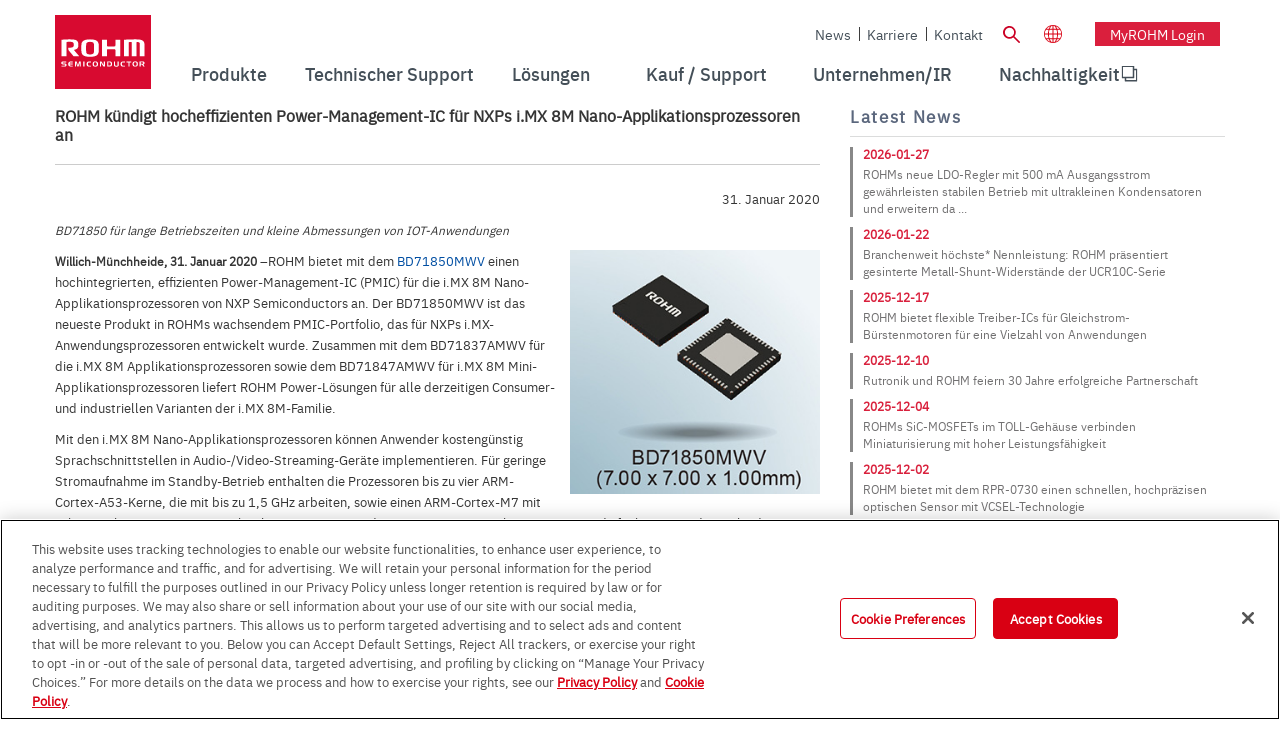

--- FILE ---
content_type: text/html;charset=UTF-8
request_url: https://www.rohm.de/news-detail?news-title=new-pmic-for-nxp-i-mx-8m-nano&defaultGroupId=false
body_size: 52259
content:
































	
		
			<!DOCTYPE html>




























































	











 
















	


<html class="rohm-LR7 ltr" dir="ltr" lang="de">

<head>
	
		<link rel="preload" href="https://cdn-apac.onetrust.com/consent/173dc00c-98b5-4502-9633-e11ae81202de/OtAutoBlock.js" as="script">
		<script type="text/javascript" src="https://cdn-apac.onetrust.com/consent/173dc00c-98b5-4502-9633-e11ae81202de/OtAutoBlock.js" ></script>
		<script src="https://cdn-apac.onetrust.com/scripttemplates/otSDKStub.js"  type="text/javascript" charset="UTF-8" data-domain-script="173dc00c-98b5-4502-9633-e11ae81202de" ></script>
		<script type="text/javascript">
		function OptanonWrapper() { }
		</script>
	
	<!-- Google Tag Manager -->
	<script type="text/javascript">(function(w,d,s,l,i){w[l]=w[l]||[];w[l].push({'gtm.start':
	new Date().getTime(),event:'gtm.js'});var f=d.getElementsByTagName(s)[0],
	j=d.createElement(s),dl=l!='dataLayer'?'&l='+l:'';j.async=true;j.src=
	'https://www.googletagmanager.com/gtm.js?id='+i+dl;f.parentNode.insertBefore(j,f);
	})(window,document,'script','dataLayer','GTM-5HQVR6');</script>
	<!-- End Google Tag Manager -->
	
		<title>ROHM kündigt hocheffizienten Power-Management-IC für NXPs i.MX 8M Nano-Applikationsprozessoren an | ROHM Semiconductor - ROHM Co., Ltd.</title>
	
	
	
		<link href="https://www.rohm.de/news-detail?news-title=new-pmic-for-nxp-i-mx-8m-nano&defaultGroupId=false" rel="canonical" />
		<meta content="initial-scale=1.0, width=device-width" name="viewport" />





































<meta content="text/html; charset=UTF-8"
	http-equiv="content-type" />



















<script type="importmap">{"imports":{"react-dom":"/o/frontend-js-react-web/__liferay__/exports/react-dom.js","@clayui/breadcrumb":"/o/frontend-taglib-clay/__liferay__/exports/@clayui$breadcrumb.js","@clayui/form":"/o/frontend-taglib-clay/__liferay__/exports/@clayui$form.js","@clayui/popover":"/o/frontend-taglib-clay/__liferay__/exports/@clayui$popover.js","@clayui/charts":"/o/frontend-taglib-clay/__liferay__/exports/@clayui$charts.js","@clayui/shared":"/o/frontend-taglib-clay/__liferay__/exports/@clayui$shared.js","@clayui/localized-input":"/o/frontend-taglib-clay/__liferay__/exports/@clayui$localized-input.js","@clayui/modal":"/o/frontend-taglib-clay/__liferay__/exports/@clayui$modal.js","@clayui/empty-state":"/o/frontend-taglib-clay/__liferay__/exports/@clayui$empty-state.js","react":"/o/frontend-js-react-web/__liferay__/exports/react.js","@clayui/color-picker":"/o/frontend-taglib-clay/__liferay__/exports/@clayui$color-picker.js","@clayui/navigation-bar":"/o/frontend-taglib-clay/__liferay__/exports/@clayui$navigation-bar.js","@clayui/pagination":"/o/frontend-taglib-clay/__liferay__/exports/@clayui$pagination.js","@clayui/icon":"/o/frontend-taglib-clay/__liferay__/exports/@clayui$icon.js","@clayui/table":"/o/frontend-taglib-clay/__liferay__/exports/@clayui$table.js","@clayui/autocomplete":"/o/frontend-taglib-clay/__liferay__/exports/@clayui$autocomplete.js","@clayui/slider":"/o/frontend-taglib-clay/__liferay__/exports/@clayui$slider.js","@clayui/management-toolbar":"/o/frontend-taglib-clay/__liferay__/exports/@clayui$management-toolbar.js","@clayui/multi-select":"/o/frontend-taglib-clay/__liferay__/exports/@clayui$multi-select.js","@clayui/nav":"/o/frontend-taglib-clay/__liferay__/exports/@clayui$nav.js","@clayui/time-picker":"/o/frontend-taglib-clay/__liferay__/exports/@clayui$time-picker.js","@clayui/provider":"/o/frontend-taglib-clay/__liferay__/exports/@clayui$provider.js","@clayui/upper-toolbar":"/o/frontend-taglib-clay/__liferay__/exports/@clayui$upper-toolbar.js","@clayui/loading-indicator":"/o/frontend-taglib-clay/__liferay__/exports/@clayui$loading-indicator.js","@clayui/panel":"/o/frontend-taglib-clay/__liferay__/exports/@clayui$panel.js","@clayui/drop-down":"/o/frontend-taglib-clay/__liferay__/exports/@clayui$drop-down.js","@clayui/list":"/o/frontend-taglib-clay/__liferay__/exports/@clayui$list.js","@clayui/date-picker":"/o/frontend-taglib-clay/__liferay__/exports/@clayui$date-picker.js","@clayui/label":"/o/frontend-taglib-clay/__liferay__/exports/@clayui$label.js","@clayui/data-provider":"/o/frontend-taglib-clay/__liferay__/exports/@clayui$data-provider.js","@liferay/frontend-js-api/data-set":"/o/frontend-js-dependencies-web/__liferay__/exports/@liferay$js-api$data-set.js","@clayui/core":"/o/frontend-taglib-clay/__liferay__/exports/@clayui$core.js","@clayui/pagination-bar":"/o/frontend-taglib-clay/__liferay__/exports/@clayui$pagination-bar.js","@clayui/layout":"/o/frontend-taglib-clay/__liferay__/exports/@clayui$layout.js","@clayui/multi-step-nav":"/o/frontend-taglib-clay/__liferay__/exports/@clayui$multi-step-nav.js","@liferay/frontend-js-api":"/o/frontend-js-dependencies-web/__liferay__/exports/@liferay$js-api.js","@clayui/css":"/o/frontend-taglib-clay/__liferay__/exports/@clayui$css.js","@clayui/toolbar":"/o/frontend-taglib-clay/__liferay__/exports/@clayui$toolbar.js","@clayui/alert":"/o/frontend-taglib-clay/__liferay__/exports/@clayui$alert.js","@clayui/badge":"/o/frontend-taglib-clay/__liferay__/exports/@clayui$badge.js","@clayui/link":"/o/frontend-taglib-clay/__liferay__/exports/@clayui$link.js","@clayui/card":"/o/frontend-taglib-clay/__liferay__/exports/@clayui$card.js","@clayui/progress-bar":"/o/frontend-taglib-clay/__liferay__/exports/@clayui$progress-bar.js","@clayui/tooltip":"/o/frontend-taglib-clay/__liferay__/exports/@clayui$tooltip.js","@clayui/button":"/o/frontend-taglib-clay/__liferay__/exports/@clayui$button.js","@clayui/tabs":"/o/frontend-taglib-clay/__liferay__/exports/@clayui$tabs.js","@clayui/sticker":"/o/frontend-taglib-clay/__liferay__/exports/@clayui$sticker.js"},"scopes":{}}</script><script data-senna-track="temporary">var Liferay = window.Liferay || {};Liferay.Icons = Liferay.Icons || {};Liferay.Icons.controlPanelSpritemap = 'https://www.rohm.de/o/admin-theme/images/clay/icons.svg';Liferay.Icons.spritemap = 'https://www.rohm.de/o/rohm-theme/images/clay/icons.svg';</script>
<script data-senna-track="permanent" src="/combo?browserId=chrome&minifierType=js&languageId=en_US&t=1768561613792&/o/frontend-js-jquery-web/jquery/jquery.min.js&/o/frontend-js-jquery-web/jquery/init.js&/o/frontend-js-jquery-web/jquery/ajax.js&/o/frontend-js-jquery-web/jquery/bootstrap.bundle.min.js&/o/frontend-js-jquery-web/jquery/collapsible_search.js&/o/frontend-js-jquery-web/jquery/fm.js&/o/frontend-js-jquery-web/jquery/form.js&/o/frontend-js-jquery-web/jquery/popper.min.js&/o/frontend-js-jquery-web/jquery/side_navigation.js" type="text/javascript"></script>
<script data-senna-track="permanent" type="text/javascript">window.Liferay = window.Liferay || {}; window.Liferay.CSP = {nonce: ''};</script>






<!-- Favicon -->


	<link rel="icon" href="/o/rohm-theme/images/favicon.ico?v=2" sizes="32x32" type="image/vnd.microsoft.icon">
	<link rel="icon" href="/o/rohm-theme/images/favicon.svg" type="image/svg+xml">
	<link rel="apple-touch-icon" href="/o/rohm-theme/images/apple-touch-icon.png">


<link rel="manifest" href="/o/rohm-theme/images/manifest.webmanifest" crossorigin="use-credentials">


<link class="lfr-css-file" data-senna-track="temporary" href="https://www.rohm.de/o/rohm-theme/css/clay.css?browserId=chrome&amp;themeId=rohm_WAR_rohmtheme&amp;minifierType=css&amp;languageId=en_US&amp;t=1766740810000" id="liferayAUICSSPreload" as="style" rel="preload" />
<link class="lfr-css-file" data-senna-track="temporary" href="https://www.rohm.de/o/rohm-theme/css/clay.css?browserId=chrome&amp;themeId=rohm_WAR_rohmtheme&amp;minifierType=css&amp;languageId=en_US&amp;t=1766740810000" id="liferayAUICSS" rel="stylesheet" type="text/css" />









	<link href="/combo?browserId=chrome&amp;minifierType=css&amp;themeId=rohm_WAR_rohmtheme&amp;languageId=en_US&amp;com_liferay_portal_search_web_search_bar_portlet_SearchBarPortlet_INSTANCE_templateSearch:%2Fo%2Fportal-search-web%2Fcss%2Fmain.css&amp;com_liferay_product_navigation_product_menu_web_portlet_ProductMenuPortlet:%2Fo%2Fproduct-navigation-product-menu-web%2Fcss%2Fmain.css&amp;com_liferay_product_navigation_user_personal_bar_web_portlet_ProductNavigationUserPersonalBarPortlet:%2Fo%2Fproduct-navigation-user-personal-bar-web%2Fcss%2Fmain.css&amp;com_liferay_site_navigation_menu_web_portlet_SiteNavigationMenuPortlet:%2Fo%2Fsite-navigation-menu-web%2Fcss%2Fmain.css&amp;t=1766740810000" rel="stylesheet" type="text/css"
 data-senna-track="temporary" id="a5a59f92" />








<script type="text/javascript" data-senna-track="temporary">
	// <![CDATA[
		var Liferay = Liferay || {};

		Liferay.Browser = {
			acceptsGzip: function() {
				return true;
			},

			

			getMajorVersion: function() {
				return 131.0;
			},

			getRevision: function() {
				return '537.36';
			},
			getVersion: function() {
				return '131.0';
			},

			

			isAir: function() {
				return false;
			},
			isChrome: function() {
				return true;
			},
			isEdge: function() {
				return false;
			},
			isFirefox: function() {
				return false;
			},
			isGecko: function() {
				return true;
			},
			isIe: function() {
				return false;
			},
			isIphone: function() {
				return false;
			},
			isLinux: function() {
				return false;
			},
			isMac: function() {
				return true;
			},
			isMobile: function() {
				return false;
			},
			isMozilla: function() {
				return false;
			},
			isOpera: function() {
				return false;
			},
			isRtf: function() {
				return true;
			},
			isSafari: function() {
				return true;
			},
			isSun: function() {
				return false;
			},
			isWebKit: function() {
				return true;
			},
			isWindows: function() {
				return false;
			}
		};

		Liferay.Data = Liferay.Data || {};

		Liferay.Data.ICONS_INLINE_SVG = true;

		Liferay.Data.NAV_SELECTOR = '#navigation';

		Liferay.Data.NAV_SELECTOR_MOBILE = '#navigationCollapse';

		Liferay.Data.isCustomizationView = function() {
			return false;
		};

		Liferay.Data.notices = [
			
		];

		(function () {
			var available = {};

			var direction = {};

			

				available['en_US'] = 'English\x20\x28United\x20States\x29';
				direction['en_US'] = 'ltr';

			

				available['zh_TW'] = 'Chinese\x20\x28Taiwan\x29';
				direction['zh_TW'] = 'ltr';

			

				available['de_DE'] = 'German\x20\x28Germany\x29';
				direction['de_DE'] = 'ltr';

			

				available['ja_JP'] = 'Japanese\x20\x28Japan\x29';
				direction['ja_JP'] = 'ltr';

			

				available['ko_KR'] = 'Korean\x20\x28South\x20Korea\x29';
				direction['ko_KR'] = 'ltr';

			

			Liferay.Language = {
				available,
				direction,
				get: function(key) {
					return key;
				}
			};
		})();

		var featureFlags = {"LPD-11018":false,"LPD-10964":false,"LPD-10887":false,"LPS-193884":false,"LPD-11218":false,"LPS-178642":false,"LPD-11253":false,"LPD-16469":false,"LPS-193005":false,"LPS-187284":false,"LPS-187285":false,"LPD-11377":false,"LPD-10562":false,"LPD-11179":false,"LPS-114786":false,"LPS-192957":false,"COMMERCE-8087":false,"LRAC-10757":false,"LPS-180090":false,"LPS-178052":false,"LPS-189856":false,"LPD-19465":false,"LPS-187436":false,"LPS-182184":false,"LPS-185892":false,"LPS-186620":false,"LPS-184404":false,"LPS-198183":false,"LPS-171364":false,"LPD-6378":false,"LPS-153714":false,"LPS-96845":false,"LPS-170670":false,"LPS-141392":false,"LPS-169981":false,"LPS-153839":false,"LPD-11165":false,"LPS-187793":false,"LPS-177027":false,"LPD-10793":false,"LPD-11003":false,"LPS-196847":false,"LPS-114700":false,"LPS-135430":false,"LPS-134060":false,"LPS-164563":false,"LPS-122920":false,"LPS-199086":false,"LPS-203351":false,"LPD-10588":false,"LPD-10862":false,"LPD-11313":false,"LPD-6368":false,"LPD-10701":false,"LPD-10703":false,"LPS-202104":false,"LPS-187142":false,"LPD-15596":false,"LPS-196935":true,"LPS-187854":false,"LPS-176691":false,"LPS-197909":false,"LPD-23210":false,"COMMERCE-8949":false,"LPS-165481":false,"LPS-153813":false,"LPS-174455":false,"LPD-10856":false,"COMMERCE-13024":false,"LPS-165482":false,"LPD-10855":false,"LPS-193551":false,"LPS-197477":false,"LPD-17965":false,"LPS-174816":false,"LPS-186360":false,"LPS-153332":false,"LPS-179669":false,"LPS-174417":false,"LPD-18730":false,"LPD-11147":false,"LPS-155284":false,"LRAC-15017":false,"LPD-19870":false,"LPS-200108":false,"LPS-159643":false,"LPS-161033":false,"LPS-164948":false,"LPD-11070":false,"LPS-188058":false,"LPS-129412":false,"LPS-169837":false,"LPD-20213":false};

		Liferay.FeatureFlags = Object.keys(featureFlags).reduce(
			(acc, key) => ({
				...acc, [key]: featureFlags[key] === 'true' || featureFlags[key] === true
			}), {}
		);

		Liferay.PortletKeys = {
			DOCUMENT_LIBRARY: 'com_liferay_document_library_web_portlet_DLPortlet',
			DYNAMIC_DATA_MAPPING: 'com_liferay_dynamic_data_mapping_web_portlet_DDMPortlet',
			ITEM_SELECTOR: 'com_liferay_item_selector_web_portlet_ItemSelectorPortlet'
		};

		Liferay.PropsValues = {
			JAVASCRIPT_SINGLE_PAGE_APPLICATION_TIMEOUT: 0,
			UPLOAD_SERVLET_REQUEST_IMPL_MAX_SIZE: 104857600
		};

		Liferay.ThemeDisplay = {

			

			
				getLayoutId: function() {
					return '390';
				},

				

				getLayoutRelativeControlPanelURL: function() {
					return '/group/de/~/control_panel/manage';
				},

				getLayoutRelativeURL: function() {
					return '/news-detail';
				},
				getLayoutURL: function() {
					return 'https://www.rohm.de/news-detail';
				},
				getParentLayoutId: function() {
					return '0';
				},
				isControlPanel: function() {
					return false;
				},
				isPrivateLayout: function() {
					return 'false';
				},
				isVirtualLayout: function() {
					return false;
				},
			

			getBCP47LanguageId: function() {
				return 'en-US';
			},
			getCanonicalURL: function() {

				

				return 'https\x3a\x2f\x2fwww\x2erohm\x2ede\x2fnews-detail';
			},
			getCDNBaseURL: function() {
				return 'https://www.rohm.de';
			},
			getCDNDynamicResourcesHost: function() {
				return '';
			},
			getCDNHost: function() {
				return '';
			},
			getCompanyGroupId: function() {
				return '10174';
			},
			getCompanyId: function() {
				return '10136';
			},
			getDefaultLanguageId: function() {
				return 'en_US';
			},
			getDoAsUserIdEncoded: function() {
				return '';
			},
			getLanguageId: function() {
				return 'en_US';
			},
			getParentGroupId: function() {
				return '4392907';
			},
			getPathContext: function() {
				return '';
			},
			getPathImage: function() {
				return '/image';
			},
			getPathJavaScript: function() {
				return '/o/frontend-js-web';
			},
			getPathMain: function() {
				return '/c';
			},
			getPathThemeImages: function() {
				return 'https://www.rohm.de/o/rohm-theme/images';
			},
			getPathThemeRoot: function() {
				return '/o/rohm-theme';
			},
			getPlid: function() {
				return '4397985';
			},
			getPortalURL: function() {
				return 'https://www.rohm.de';
			},
			getRealUserId: function() {
				return '10140';
			},
			getRemoteAddr: function() {
				return '18.191.172.86';
			},
			getRemoteHost: function() {
				return '18.191.172.86';
			},
			getScopeGroupId: function() {
				return '4392907';
			},
			getScopeGroupIdOrLiveGroupId: function() {
				return '4392907';
			},
			getSessionId: function() {
				return '';
			},
			getSiteAdminURL: function() {
				return 'https://www.rohm.de/group/de/~/control_panel/manage?p_p_lifecycle=0&p_p_state=maximized&p_p_mode=view';
			},
			getSiteGroupId: function() {
				return '4392907';
			},
			getURLControlPanel: function() {
				return '/group/control_panel?refererPlid=4397985';
			},
			getURLHome: function() {
				return 'https\x3a\x2f\x2fwww\x2erohm\x2ede\x2fweb\x2fguest';
			},
			getUserEmailAddress: function() {
				return '';
			},
			getUserId: function() {
				return '10140';
			},
			getUserName: function() {
				return '';
			},
			isAddSessionIdToURL: function() {
				return false;
			},
			isImpersonated: function() {
				return false;
			},
			isSignedIn: function() {
				return false;
			},

			isStagedPortlet: function() {
				
					
						return false;
					
				
			},

			isStateExclusive: function() {
				return false;
			},
			isStateMaximized: function() {
				return false;
			},
			isStatePopUp: function() {
				return false;
			}
		};

		var themeDisplay = Liferay.ThemeDisplay;

		Liferay.AUI = {

			

			getCombine: function() {
				return true;
			},
			getComboPath: function() {
				return '/combo/?browserId=chrome&minifierType=&languageId=en_US&t=1732543686783&';
			},
			getDateFormat: function() {
				return '%m/%d/%Y';
			},
			getEditorCKEditorPath: function() {
				return '/o/frontend-editor-ckeditor-web';
			},
			getFilter: function() {
				var filter = 'raw';

				
					
						filter = 'min';
					
					

				return filter;
			},
			getFilterConfig: function() {
				var instance = this;

				var filterConfig = null;

				if (!instance.getCombine()) {
					filterConfig = {
						replaceStr: '.js' + instance.getStaticResourceURLParams(),
						searchExp: '\\.js$'
					};
				}

				return filterConfig;
			},
			getJavaScriptRootPath: function() {
				return '/o/frontend-js-web';
			},
			getPortletRootPath: function() {
				return '/html/portlet';
			},
			getStaticResourceURLParams: function() {
				return '?browserId=chrome&minifierType=&languageId=en_US&t=1732543686783';
			}
		};

		Liferay.authToken = 'uSCDoCqp';

		

		Liferay.currentURL = '\x2fnews-detail\x3fnews-title\x3dnew-pmic-for-nxp-i-mx-8m-nano\x26defaultGroupId\x3dfalse';
		Liferay.currentURLEncoded = '\x252Fnews-detail\x253Fnews-title\x253Dnew-pmic-for-nxp-i-mx-8m-nano\x2526defaultGroupId\x253Dfalse';
	// ]]>
</script>

<script data-senna-track="temporary" type="text/javascript">window.__CONFIG__= {basePath: '',combine: true, defaultURLParams: null, explainResolutions: false, exposeGlobal: false, logLevel: 'warn', moduleType: 'module', namespace:'Liferay', nonce: '', reportMismatchedAnonymousModules: 'warn', resolvePath: '/o/js_resolve_modules', url: '/combo/?browserId=chrome&minifierType=js&languageId=en_US&t=1732543686783&', waitTimeout: 60000};</script><script data-senna-track="permanent" src="/o/frontend-js-loader-modules-extender/loader.js?&mac=9WaMmhziBCkScHZwrrVcOR7VZF4=&browserId=chrome&languageId=en_US&minifierType=js" type="text/javascript"></script><script data-senna-track="permanent" src="/combo?browserId=chrome&minifierType=js&languageId=en_US&t=1732543686783&/o/frontend-js-aui-web/aui/aui/aui-min.js&/o/frontend-js-aui-web/liferay/modules.js&/o/frontend-js-aui-web/liferay/aui_sandbox.js&/o/frontend-js-aui-web/aui/attribute-base/attribute-base-min.js&/o/frontend-js-aui-web/aui/attribute-complex/attribute-complex-min.js&/o/frontend-js-aui-web/aui/attribute-core/attribute-core-min.js&/o/frontend-js-aui-web/aui/attribute-observable/attribute-observable-min.js&/o/frontend-js-aui-web/aui/attribute-extras/attribute-extras-min.js&/o/frontend-js-aui-web/aui/event-custom-base/event-custom-base-min.js&/o/frontend-js-aui-web/aui/event-custom-complex/event-custom-complex-min.js&/o/frontend-js-aui-web/aui/oop/oop-min.js&/o/frontend-js-aui-web/aui/aui-base-lang/aui-base-lang-min.js&/o/frontend-js-aui-web/liferay/dependency.js&/o/frontend-js-aui-web/liferay/util.js&/o/frontend-js-web/liferay/dom_task_runner.js&/o/frontend-js-web/liferay/events.js&/o/frontend-js-web/liferay/lazy_load.js&/o/frontend-js-web/liferay/liferay.js&/o/frontend-js-web/liferay/global.bundle.js&/o/frontend-js-web/liferay/portlet.js&/o/frontend-js-web/liferay/workflow.js&/o/oauth2-provider-web/js/liferay.js" type="text/javascript"></script>
<script data-senna-track="temporary" type="text/javascript">window.Liferay = Liferay || {}; window.Liferay.OAuth2 = {getAuthorizeURL: function() {return 'https://www.rohm.de/o/oauth2/authorize';}, getBuiltInRedirectURL: function() {return 'https://www.rohm.de/o/oauth2/redirect';}, getIntrospectURL: function() { return 'https://www.rohm.de/o/oauth2/introspect';}, getTokenURL: function() {return 'https://www.rohm.de/o/oauth2/token';}, getUserAgentApplication: function(externalReferenceCode) {return Liferay.OAuth2._userAgentApplications[externalReferenceCode];}, _userAgentApplications: {}}</script><script data-senna-track="temporary" type="text/javascript">try {var MODULE_MAIN='staging-processes-web@5.0.57/index';var MODULE_PATH='/o/staging-processes-web';/**
 * SPDX-FileCopyrightText: (c) 2000 Liferay, Inc. https://liferay.com
 * SPDX-License-Identifier: LGPL-2.1-or-later OR LicenseRef-Liferay-DXP-EULA-2.0.0-2023-06
 */

(function () {
	AUI().applyConfig({
		groups: {
			stagingprocessesweb: {
				base: MODULE_PATH + '/js/legacy/',
				combine: Liferay.AUI.getCombine(),
				filter: Liferay.AUI.getFilterConfig(),
				modules: {
					'liferay-staging-processes-export-import': {
						path: 'main.js',
						requires: [
							'aui-datatype',
							'aui-dialog-iframe-deprecated',
							'aui-modal',
							'aui-parse-content',
							'aui-toggler',
							'liferay-portlet-base',
							'liferay-util-window',
						],
					},
				},
				root: MODULE_PATH + '/js/legacy/',
			},
		},
	});
})();
} catch(error) {console.error(error);}try {var MODULE_MAIN='frontend-editor-alloyeditor-web@5.0.48/index';var MODULE_PATH='/o/frontend-editor-alloyeditor-web';/**
 * SPDX-FileCopyrightText: (c) 2000 Liferay, Inc. https://liferay.com
 * SPDX-License-Identifier: LGPL-2.1-or-later OR LicenseRef-Liferay-DXP-EULA-2.0.0-2023-06
 */

(function () {
	AUI().applyConfig({
		groups: {
			alloyeditor: {
				base: MODULE_PATH + '/js/legacy/',
				combine: Liferay.AUI.getCombine(),
				filter: Liferay.AUI.getFilterConfig(),
				modules: {
					'liferay-alloy-editor': {
						path: 'alloyeditor.js',
						requires: [
							'aui-component',
							'liferay-portlet-base',
							'timers',
						],
					},
					'liferay-alloy-editor-source': {
						path: 'alloyeditor_source.js',
						requires: [
							'aui-debounce',
							'liferay-fullscreen-source-editor',
							'liferay-source-editor',
							'plugin',
						],
					},
				},
				root: MODULE_PATH + '/js/legacy/',
			},
		},
	});
})();
} catch(error) {console.error(error);}try {var MODULE_MAIN='@liferay/frontend-js-react-web@5.0.41/index';var MODULE_PATH='/o/frontend-js-react-web';/**
 * SPDX-FileCopyrightText: (c) 2000 Liferay, Inc. https://liferay.com
 * SPDX-License-Identifier: LGPL-2.1-or-later OR LicenseRef-Liferay-DXP-EULA-2.0.0-2023-06
 */

(function () {
	AUI().applyConfig({
		groups: {
			react: {
				// eslint-disable-next-line
				mainModule: MODULE_MAIN,
			},
		},
	});
})();
} catch(error) {console.error(error);}try {var MODULE_MAIN='portal-workflow-kaleo-designer-web@5.0.131/index';var MODULE_PATH='/o/portal-workflow-kaleo-designer-web';/**
 * SPDX-FileCopyrightText: (c) 2000 Liferay, Inc. https://liferay.com
 * SPDX-License-Identifier: LGPL-2.1-or-later OR LicenseRef-Liferay-DXP-EULA-2.0.0-2023-06
 */

(function () {
	AUI().applyConfig({
		groups: {
			'kaleo-designer': {
				base: MODULE_PATH + '/designer/js/legacy/',
				combine: Liferay.AUI.getCombine(),
				filter: Liferay.AUI.getFilterConfig(),
				modules: {
					'liferay-kaleo-designer-autocomplete-util': {
						path: 'autocomplete_util.js',
						requires: ['autocomplete', 'autocomplete-highlighters'],
					},
					'liferay-kaleo-designer-definition-diagram-controller': {
						path: 'definition_diagram_controller.js',
						requires: [
							'liferay-kaleo-designer-field-normalizer',
							'liferay-kaleo-designer-utils',
						],
					},
					'liferay-kaleo-designer-dialogs': {
						path: 'dialogs.js',
						requires: ['liferay-util-window'],
					},
					'liferay-kaleo-designer-editors': {
						path: 'editors.js',
						requires: [
							'aui-ace-editor',
							'aui-ace-editor-mode-xml',
							'aui-base',
							'aui-datatype',
							'aui-node',
							'liferay-kaleo-designer-autocomplete-util',
							'liferay-kaleo-designer-utils',
						],
					},
					'liferay-kaleo-designer-field-normalizer': {
						path: 'field_normalizer.js',
						requires: ['liferay-kaleo-designer-remote-services'],
					},
					'liferay-kaleo-designer-nodes': {
						path: 'nodes.js',
						requires: [
							'aui-datatable',
							'aui-datatype',
							'aui-diagram-builder',
							'liferay-kaleo-designer-editors',
							'liferay-kaleo-designer-utils',
						],
					},
					'liferay-kaleo-designer-remote-services': {
						path: 'remote_services.js',
						requires: ['aui-io'],
					},
					'liferay-kaleo-designer-templates': {
						path: 'templates.js',
						requires: ['aui-tpl-snippets-deprecated'],
					},
					'liferay-kaleo-designer-utils': {
						path: 'utils.js',
						requires: [],
					},
					'liferay-kaleo-designer-xml-definition': {
						path: 'xml_definition.js',
						requires: [
							'aui-base',
							'aui-component',
							'dataschema-xml',
							'datatype-xml',
						],
					},
					'liferay-kaleo-designer-xml-definition-serializer': {
						path: 'xml_definition_serializer.js',
						requires: ['escape', 'liferay-kaleo-designer-xml-util'],
					},
					'liferay-kaleo-designer-xml-util': {
						path: 'xml_util.js',
						requires: ['aui-base'],
					},
					'liferay-portlet-kaleo-designer': {
						path: 'main.js',
						requires: [
							'aui-ace-editor',
							'aui-ace-editor-mode-xml',
							'aui-tpl-snippets-deprecated',
							'dataschema-xml',
							'datasource',
							'datatype-xml',
							'event-valuechange',
							'io-form',
							'liferay-kaleo-designer-autocomplete-util',
							'liferay-kaleo-designer-editors',
							'liferay-kaleo-designer-nodes',
							'liferay-kaleo-designer-remote-services',
							'liferay-kaleo-designer-utils',
							'liferay-kaleo-designer-xml-util',
							'liferay-util-window',
						],
					},
				},
				root: MODULE_PATH + '/designer/js/legacy/',
			},
		},
	});
})();
} catch(error) {console.error(error);}try {var MODULE_MAIN='contacts-web@5.0.58/index';var MODULE_PATH='/o/contacts-web';/**
 * SPDX-FileCopyrightText: (c) 2000 Liferay, Inc. https://liferay.com
 * SPDX-License-Identifier: LGPL-2.1-or-later OR LicenseRef-Liferay-DXP-EULA-2.0.0-2023-06
 */

(function () {
	AUI().applyConfig({
		groups: {
			contactscenter: {
				base: MODULE_PATH + '/js/legacy/',
				combine: Liferay.AUI.getCombine(),
				filter: Liferay.AUI.getFilterConfig(),
				modules: {
					'liferay-contacts-center': {
						path: 'main.js',
						requires: [
							'aui-io-plugin-deprecated',
							'aui-toolbar',
							'autocomplete-base',
							'datasource-io',
							'json-parse',
							'liferay-portlet-base',
							'liferay-util-window',
						],
					},
				},
				root: MODULE_PATH + '/js/legacy/',
			},
		},
	});
})();
} catch(error) {console.error(error);}try {var MODULE_MAIN='portal-search-web@6.0.133/index';var MODULE_PATH='/o/portal-search-web';/**
 * SPDX-FileCopyrightText: (c) 2000 Liferay, Inc. https://liferay.com
 * SPDX-License-Identifier: LGPL-2.1-or-later OR LicenseRef-Liferay-DXP-EULA-2.0.0-2023-06
 */

(function () {
	AUI().applyConfig({
		groups: {
			search: {
				base: MODULE_PATH + '/js/',
				combine: Liferay.AUI.getCombine(),
				filter: Liferay.AUI.getFilterConfig(),
				modules: {
					'liferay-search-date-facet': {
						path: 'date_facet.js',
						requires: ['aui-form-validator'],
					},
				},
				root: MODULE_PATH + '/js/',
			},
		},
	});
})();
} catch(error) {console.error(error);}try {var MODULE_MAIN='@liferay/document-library-web@6.0.182/index';var MODULE_PATH='/o/document-library-web';/**
 * SPDX-FileCopyrightText: (c) 2000 Liferay, Inc. https://liferay.com
 * SPDX-License-Identifier: LGPL-2.1-or-later OR LicenseRef-Liferay-DXP-EULA-2.0.0-2023-06
 */

(function () {
	AUI().applyConfig({
		groups: {
			dl: {
				base: MODULE_PATH + '/js/legacy/',
				combine: Liferay.AUI.getCombine(),
				filter: Liferay.AUI.getFilterConfig(),
				modules: {
					'document-library-upload-component': {
						path: 'DocumentLibraryUpload.js',
						requires: [
							'aui-component',
							'aui-data-set-deprecated',
							'aui-overlay-manager-deprecated',
							'aui-overlay-mask-deprecated',
							'aui-parse-content',
							'aui-progressbar',
							'aui-template-deprecated',
							'liferay-search-container',
							'querystring-parse-simple',
							'uploader',
						],
					},
				},
				root: MODULE_PATH + '/js/legacy/',
			},
		},
	});
})();
} catch(error) {console.error(error);}try {var MODULE_MAIN='exportimport-web@5.0.85/index';var MODULE_PATH='/o/exportimport-web';/**
 * SPDX-FileCopyrightText: (c) 2000 Liferay, Inc. https://liferay.com
 * SPDX-License-Identifier: LGPL-2.1-or-later OR LicenseRef-Liferay-DXP-EULA-2.0.0-2023-06
 */

(function () {
	AUI().applyConfig({
		groups: {
			exportimportweb: {
				base: MODULE_PATH + '/js/legacy/',
				combine: Liferay.AUI.getCombine(),
				filter: Liferay.AUI.getFilterConfig(),
				modules: {
					'liferay-export-import-export-import': {
						path: 'main.js',
						requires: [
							'aui-datatype',
							'aui-dialog-iframe-deprecated',
							'aui-modal',
							'aui-parse-content',
							'aui-toggler',
							'liferay-portlet-base',
							'liferay-util-window',
						],
					},
				},
				root: MODULE_PATH + '/js/legacy/',
			},
		},
	});
})();
} catch(error) {console.error(error);}try {var MODULE_MAIN='dynamic-data-mapping-web@5.0.103/index';var MODULE_PATH='/o/dynamic-data-mapping-web';/**
 * SPDX-FileCopyrightText: (c) 2000 Liferay, Inc. https://liferay.com
 * SPDX-License-Identifier: LGPL-2.1-or-later OR LicenseRef-Liferay-DXP-EULA-2.0.0-2023-06
 */

(function () {
	const LiferayAUI = Liferay.AUI;

	AUI().applyConfig({
		groups: {
			ddm: {
				base: MODULE_PATH + '/js/legacy/',
				combine: Liferay.AUI.getCombine(),
				filter: LiferayAUI.getFilterConfig(),
				modules: {
					'liferay-ddm-form': {
						path: 'ddm_form.js',
						requires: [
							'aui-base',
							'aui-datatable',
							'aui-datatype',
							'aui-image-viewer',
							'aui-parse-content',
							'aui-set',
							'aui-sortable-list',
							'json',
							'liferay-form',
							'liferay-map-base',
							'liferay-translation-manager',
							'liferay-util-window',
						],
					},
					'liferay-portlet-dynamic-data-mapping': {
						condition: {
							trigger: 'liferay-document-library',
						},
						path: 'main.js',
						requires: [
							'arraysort',
							'aui-form-builder-deprecated',
							'aui-form-validator',
							'aui-map',
							'aui-text-unicode',
							'json',
							'liferay-menu',
							'liferay-translation-manager',
							'liferay-util-window',
							'text',
						],
					},
					'liferay-portlet-dynamic-data-mapping-custom-fields': {
						condition: {
							trigger: 'liferay-document-library',
						},
						path: 'custom_fields.js',
						requires: ['liferay-portlet-dynamic-data-mapping'],
					},
				},
				root: MODULE_PATH + '/js/legacy/',
			},
		},
	});
})();
} catch(error) {console.error(error);}try {var MODULE_MAIN='calendar-web@5.0.93/index';var MODULE_PATH='/o/calendar-web';/**
 * SPDX-FileCopyrightText: (c) 2000 Liferay, Inc. https://liferay.com
 * SPDX-License-Identifier: LGPL-2.1-or-later OR LicenseRef-Liferay-DXP-EULA-2.0.0-2023-06
 */

(function () {
	AUI().applyConfig({
		groups: {
			calendar: {
				base: MODULE_PATH + '/js/legacy/',
				combine: Liferay.AUI.getCombine(),
				filter: Liferay.AUI.getFilterConfig(),
				modules: {
					'liferay-calendar-a11y': {
						path: 'calendar_a11y.js',
						requires: ['calendar'],
					},
					'liferay-calendar-container': {
						path: 'calendar_container.js',
						requires: [
							'aui-alert',
							'aui-base',
							'aui-component',
							'liferay-portlet-base',
						],
					},
					'liferay-calendar-date-picker-sanitizer': {
						path: 'date_picker_sanitizer.js',
						requires: ['aui-base'],
					},
					'liferay-calendar-interval-selector': {
						path: 'interval_selector.js',
						requires: ['aui-base', 'liferay-portlet-base'],
					},
					'liferay-calendar-interval-selector-scheduler-event-link': {
						path: 'interval_selector_scheduler_event_link.js',
						requires: ['aui-base', 'liferay-portlet-base'],
					},
					'liferay-calendar-list': {
						path: 'calendar_list.js',
						requires: [
							'aui-template-deprecated',
							'liferay-scheduler',
						],
					},
					'liferay-calendar-message-util': {
						path: 'message_util.js',
						requires: ['liferay-util-window'],
					},
					'liferay-calendar-recurrence-converter': {
						path: 'recurrence_converter.js',
						requires: [],
					},
					'liferay-calendar-recurrence-dialog': {
						path: 'recurrence.js',
						requires: [
							'aui-base',
							'liferay-calendar-recurrence-util',
						],
					},
					'liferay-calendar-recurrence-util': {
						path: 'recurrence_util.js',
						requires: ['aui-base', 'liferay-util-window'],
					},
					'liferay-calendar-reminders': {
						path: 'calendar_reminders.js',
						requires: ['aui-base'],
					},
					'liferay-calendar-remote-services': {
						path: 'remote_services.js',
						requires: [
							'aui-base',
							'aui-component',
							'liferay-calendar-util',
							'liferay-portlet-base',
						],
					},
					'liferay-calendar-session-listener': {
						path: 'session_listener.js',
						requires: ['aui-base', 'liferay-scheduler'],
					},
					'liferay-calendar-simple-color-picker': {
						path: 'simple_color_picker.js',
						requires: ['aui-base', 'aui-template-deprecated'],
					},
					'liferay-calendar-simple-menu': {
						path: 'simple_menu.js',
						requires: [
							'aui-base',
							'aui-template-deprecated',
							'event-outside',
							'event-touch',
							'widget-modality',
							'widget-position',
							'widget-position-align',
							'widget-position-constrain',
							'widget-stack',
							'widget-stdmod',
						],
					},
					'liferay-calendar-util': {
						path: 'calendar_util.js',
						requires: [
							'aui-datatype',
							'aui-io',
							'aui-scheduler',
							'aui-toolbar',
							'autocomplete',
							'autocomplete-highlighters',
						],
					},
					'liferay-scheduler': {
						path: 'scheduler.js',
						requires: [
							'async-queue',
							'aui-datatype',
							'aui-scheduler',
							'dd-plugin',
							'liferay-calendar-a11y',
							'liferay-calendar-message-util',
							'liferay-calendar-recurrence-converter',
							'liferay-calendar-recurrence-util',
							'liferay-calendar-util',
							'liferay-scheduler-event-recorder',
							'liferay-scheduler-models',
							'promise',
							'resize-plugin',
						],
					},
					'liferay-scheduler-event-recorder': {
						path: 'scheduler_event_recorder.js',
						requires: [
							'dd-plugin',
							'liferay-calendar-util',
							'resize-plugin',
						],
					},
					'liferay-scheduler-models': {
						path: 'scheduler_models.js',
						requires: [
							'aui-datatype',
							'dd-plugin',
							'liferay-calendar-util',
						],
					},
				},
				root: MODULE_PATH + '/js/legacy/',
			},
		},
	});
})();
} catch(error) {console.error(error);}try {var MODULE_MAIN='@liferay/frontend-js-state-web@1.0.21/index';var MODULE_PATH='/o/frontend-js-state-web';/**
 * SPDX-FileCopyrightText: (c) 2000 Liferay, Inc. https://liferay.com
 * SPDX-License-Identifier: LGPL-2.1-or-later OR LicenseRef-Liferay-DXP-EULA-2.0.0-2023-06
 */

(function () {
	AUI().applyConfig({
		groups: {
			state: {
				// eslint-disable-next-line
				mainModule: MODULE_MAIN,
			},
		},
	});
})();
} catch(error) {console.error(error);}try {var MODULE_MAIN='frontend-js-components-web@2.0.67/index';var MODULE_PATH='/o/frontend-js-components-web';/**
 * SPDX-FileCopyrightText: (c) 2000 Liferay, Inc. https://liferay.com
 * SPDX-License-Identifier: LGPL-2.1-or-later OR LicenseRef-Liferay-DXP-EULA-2.0.0-2023-06
 */

(function () {
	AUI().applyConfig({
		groups: {
			components: {
				// eslint-disable-next-line
				mainModule: MODULE_MAIN,
			},
		},
	});
})();
} catch(error) {console.error(error);}</script>




<script type="text/javascript" data-senna-track="temporary">
	// <![CDATA[
		
			
				
		

		
	// ]]>
</script>





	
		

			

			
		
		



	
		

			

			
		
	












	<script src="/combo?browserId=chrome&amp;minifierType=js&amp;themeId=rohm_WAR_rohmtheme&amp;languageId=en_US&amp;com_rohm_portal_productlist_RohmProductListPortlet:%2Fo%2Fcom.rohm.portal.productlist.web%2Fjs%2Fmain.js&amp;rohm_news_detail_portlet_RohmNewsDetailWebPortlet:%2Fo%2Frohm.news.detail.web%2Fjs%2Fmain.js&amp;t=1766740810000" type="text/javascript" data-senna-track="temporary"></script>




















<link class="lfr-css-file" data-senna-track="temporary" href="https://www.rohm.de/o/rohm-theme/css/main.css?browserId=chrome&amp;themeId=rohm_WAR_rohmtheme&amp;minifierType=css&amp;languageId=en_US&amp;t=1766740810000" id="liferayThemeCSSPreload" as="style" rel="preload" />
<link class="lfr-css-file" data-senna-track="temporary" href="https://www.rohm.de/o/rohm-theme/css/main.css?browserId=chrome&amp;themeId=rohm_WAR_rohmtheme&amp;minifierType=css&amp;languageId=en_US&amp;t=1766740810000" id="liferayThemeCSS" rel="stylesheet" type="text/css" />








	<style data-senna-track="temporary" type="text/css">

		

			

		

			

		

			

		

			

		

			

		

			

		

			

		

	</style>


<script data-senna-track="temporary">var Liferay = window.Liferay || {}; Liferay.CommerceContext = {"commerceAccountGroupIds":[],"accountEntryAllowedTypes":["person"],"commerceChannelId":"0","showUnselectableOptions":false,"currency":{"currencyId":"13502433","currencyCode":"USD"},"showSeparateOrderItems":false,"commerceSiteType":0};</script><link href="/o/commerce-frontend-js/styles/main.css" rel="stylesheet" type="text/css" />
<style data-senna-track="temporary" type="text/css">
	:root {
		--container-max-sm: 540px;
		--h4-font-size: 1rem;
		--font-weight-bold: 700;
		--rounded-pill: 50rem;
		--display4-weight: 300;
		--danger: #da1414;
		--display2-size: 5.5rem;
		--body-bg: #fff;
		--display2-weight: 300;
		--display1-weight: 300;
		--display3-weight: 300;
		--box-shadow-sm: 0 .125rem .25rem rgba(0, 0, 0, .075);
		--font-weight-lighter: lighter;
		--h3-font-size: 1.1875rem;
		--btn-outline-primary-hover-border-color: #0b5fff;
		--transition-collapse: height .35s ease;
		--blockquote-small-color: #6b6c7e;
		--gray-200: #f1f2f5;
		--btn-secondary-hover-background-color: #f7f8f9;
		--gray-600: #6b6c7e;
		--secondary: #6b6c7e;
		--btn-outline-primary-color: #0b5fff;
		--btn-link-hover-color: #004ad7;
		--hr-border-color: rgba(0, 0, 0, .1);
		--hr-border-margin-y: 1rem;
		--light: #f1f2f5;
		--btn-outline-primary-hover-color: #0b5fff;
		--btn-secondary-background-color: #fff;
		--btn-outline-secondary-hover-border-color: transparent;
		--display3-size: 4.5rem;
		--primary: #0b5fff;
		--container-max-md: 720px;
		--border-radius-sm: 0.1875rem;
		--display-line-height: 1.2;
		--h6-font-size: 0.8125rem;
		--h2-font-size: 1.375rem;
		--aspect-ratio-4-to-3: 75%;
		--spacer-10: 10rem;
		--font-weight-semi-bold: 600;
		--font-weight-normal: 400;
		--dark: #272833;
		--blockquote-small-font-size: 80%;
		--h5-font-size: 0.875rem;
		--blockquote-font-size: 1.25rem;
		--brand-color-3: #2e5aac;
		--brand-color-2: #6b6c7e;
		--brand-color-1: #0b5fff;
		--transition-fade: opacity .15s linear;
		--display4-size: 3.5rem;
		--border-radius-lg: 0.375rem;
		--btn-primary-hover-color: #fff;
		--display1-size: 6rem;
		--brand-color-4: #30313f;
		--black: #000;
		--lighter: #f7f8f9;
		--gray-300: #e7e7ed;
		--gray-700: #495057;
		--btn-secondary-border-color: #cdced9;
		--btn-outline-secondary-hover-color: #272833;
		--body-color: #1c1c24;
		--btn-outline-secondary-hover-background-color: rgba(39, 40, 51, 0.03);
		--btn-primary-color: #fff;
		--btn-secondary-color: #6b6c7e;
		--btn-secondary-hover-border-color: #cdced9;
		--box-shadow-lg: 0 1rem 3rem rgba(0, 0, 0, .175);
		--container-max-lg: 960px;
		--btn-outline-primary-border-color: #0b5fff;
		--aspect-ratio: 100%;
		--gray-dark: #393a4a;
		--aspect-ratio-16-to-9: 56.25%;
		--box-shadow: 0 .5rem 1rem rgba(0, 0, 0, .15);
		--white: #fff;
		--warning: #b95000;
		--info: #2e5aac;
		--hr-border-width: 1px;
		--btn-link-color: #0b5fff;
		--gray-400: #cdced9;
		--gray-800: #393a4a;
		--btn-outline-primary-hover-background-color: #f0f5ff;
		--btn-primary-hover-background-color: #0053f0;
		--btn-primary-background-color: #0b5fff;
		--success: #287d3c;
		--font-size-sm: 0.875rem;
		--btn-primary-border-color: #0b5fff;
		--font-family-base: system-ui, -apple-system, BlinkMacSystemFont, 'Segoe UI', Roboto, Oxygen-Sans, Ubuntu, Cantarell, 'Helvetica Neue', Arial, sans-serif, 'Apple Color Emoji', 'Segoe UI Emoji', 'Segoe UI Symbol';
		--spacer-0: 0;
		--font-family-monospace: SFMono-Regular, Menlo, Monaco, Consolas, 'Liberation Mono', 'Courier New', monospace;
		--lead-font-size: 1.25rem;
		--border-radius: 0.25rem;
		--spacer-9: 9rem;
		--font-weight-light: 300;
		--btn-secondary-hover-color: #272833;
		--spacer-2: 0.5rem;
		--spacer-1: 0.25rem;
		--spacer-4: 1.5rem;
		--spacer-3: 1rem;
		--spacer-6: 4.5rem;
		--spacer-5: 3rem;
		--spacer-8: 7.5rem;
		--border-radius-circle: 50%;
		--spacer-7: 6rem;
		--font-size-lg: 1.125rem;
		--aspect-ratio-8-to-3: 37.5%;
		--font-family-sans-serif: system-ui, -apple-system, BlinkMacSystemFont, 'Segoe UI', Roboto, Oxygen-Sans, Ubuntu, Cantarell, 'Helvetica Neue', Arial, sans-serif, 'Apple Color Emoji', 'Segoe UI Emoji', 'Segoe UI Symbol';
		--gray-100: #f7f8f9;
		--font-weight-bolder: 900;
		--container-max-xl: 1248px;
		--btn-outline-secondary-color: #6b6c7e;
		--gray-500: #a7a9bc;
		--h1-font-size: 1.625rem;
		--gray-900: #272833;
		--text-muted: #a7a9bc;
		--btn-primary-hover-border-color: transparent;
		--btn-outline-secondary-border-color: #cdced9;
		--lead-font-weight: 300;
		--font-size-base: 0.875rem;
	}
</style>










<script type="text/javascript" data-senna-track="temporary">
	if (window.Analytics) {
		window._com_liferay_document_library_analytics_isViewFileEntry = false;
	}
</script>

<script type="text/javascript">
Liferay.on(
	'ddmFieldBlur', function(event) {
		if (window.Analytics) {
			Analytics.send(
				'fieldBlurred',
				'Form',
				{
					fieldName: event.fieldName,
					focusDuration: event.focusDuration,
					formId: event.formId,
					formPageTitle: event.formPageTitle,
					page: event.page,
					title: event.title
				}
			);
		}
	}
);

Liferay.on(
	'ddmFieldFocus', function(event) {
		if (window.Analytics) {
			Analytics.send(
				'fieldFocused',
				'Form',
				{
					fieldName: event.fieldName,
					formId: event.formId,
					formPageTitle: event.formPageTitle,
					page: event.page,
					title:event.title
				}
			);
		}
	}
);

Liferay.on(
	'ddmFormPageShow', function(event) {
		if (window.Analytics) {
			Analytics.send(
				'pageViewed',
				'Form',
				{
					formId: event.formId,
					formPageTitle: event.formPageTitle,
					page: event.page,
					title: event.title
				}
			);
		}
	}
);

Liferay.on(
	'ddmFormSubmit', function(event) {
		if (window.Analytics) {
			Analytics.send(
				'formSubmitted',
				'Form',
				{
					formId: event.formId,
					title: event.title
				}
			);
		}
	}
);

Liferay.on(
	'ddmFormView', function(event) {
		if (window.Analytics) {
			Analytics.send(
				'formViewed',
				'Form',
				{
					formId: event.formId,
					title: event.title
				}
			);
		}
	}
);

</script><script>

</script>

























	
    

	<link as="style" href="/o/rohm-theme/css/rohm/bootstrap.css?V=01630012026" rel="preload" />
	<link rel="stylesheet" href="/o/rohm-theme/css/rohm/bootstrap.css?V=01630012026" type="text/css" media="all">
	
	
	
	<link as="style" href="/o/rohm-theme/css/rohm/sample-theme.css?V=01630012026" rel="preload">	
	<link rel="stylesheet" href="/o/rohm-theme/css/rohm/sample-theme.css?V=01630012026" type="text/css" media="all">	
	
	<link as="style" href="/o/rohm-theme/css/rohm/sample-theme-static.css?V=01630012026" rel="preload">
	<link rel="stylesheet" href="/o/rohm-theme/css/rohm/sample-theme-static.css?V=01630012026" type="text/css" media="all">	
	
	<link as="style" href="/o/rohm-theme/css/rohm/sample-theme-split1.css?V=01630012026" rel="preload">
	<link rel="stylesheet" href="/o/rohm-theme/css/rohm/sample-theme-split1.css?V=01630012026" type="text/css" media="all">	
	
	<link as="style" href="/o/rohm-theme/css/rohm/sample-theme-split2.css?V=01630012026" rel="preload">
	<link rel="stylesheet" href="/o/rohm-theme/css/rohm/sample-theme-split2.css?V=01630012026" type="text/css" media="all">	
	
	<link as="style" href="/o/rohm-theme/css/rohm/sample-theme-split3.css?V=01630012026" rel="preload">
	<link rel="stylesheet" href="/o/rohm-theme/css/rohm/sample-theme-split3.css?V=01630012026" type="text/css" media="all">	
	
	
	
	<link as="style" href="/o/rohm-theme/css/rohm/rohm-header-footer-responsive.css?V=01630012026" rel="preload" />
	<link rel="stylesheet" href="/o/rohm-theme/css/rohm/rohm-header-footer-responsive.css?V=01630012026" type="text/css" media="all">		
	
	<link as="style" href="/o/rohm-theme/css/rohm/rohm-header-footer.css?V=01630012026" rel="preload" />
	<link rel="stylesheet" href="/o/rohm-theme/css/rohm/rohm-header-footer.css?V=01630012026" type="text/css" media="all">	
	
	
	
		
	<link as="style" href="/o/rohm-theme/css/rohm/rohm-responsive.css?V=01630012026" rel="preload">
	<link rel="stylesheet" href="/o/rohm-theme/css/rohm/rohm-responsive.css?V=01630012026" type="text/css" media="screen">	
	
	<link as="style" href="/o/rohm-theme/css/rohm/lr-custom.css?V=01630012026" rel="preload">	
	<link rel="stylesheet" href="/o/rohm-theme/css/rohm/lr-custom.css?V=01630012026" type="text/css" media="screen">	
	
	<link as="style" href="/o/rohm-theme/css/rohm/rohmcustom.css?V=01630012026" rel="preload">
	<link rel="stylesheet" href="/o/rohm-theme/css/rohm/rohmcustom.css?V=01630012026" type="text/css" media="screen">	
	
	<link as="style" href="/o/rohm-theme/css/rohm/colortheme.css?V=01630012026" rel="preload">
	<link rel="stylesheet" href="/o/rohm-theme/css/rohm/colortheme.css?V=01630012026" type="text/css" media="screen">	
	
	
	
	
	
	
		<link as="style" href="/o/rohm-theme/css/rohm/news.css?V=01630012026" rel="preload" />
		<link rel="stylesheet" href="/o/rohm-theme/css/rohm/news.css?V=01630012026" type="text/css" media="all">

	

	
	
	
	
	
	
	<link as="style" href="/o/rohm-theme/css/rohm/jquery.jscrollpane.css" rel="preload" />
	<link rel="stylesheet" href="/o/rohm-theme/css/rohm/jquery.jscrollpane.css" type="text/css" media="screen">





	

	
<link as="style" href="/o/rohm-theme/css/rohm/rohm-print.css?V=01630012026" rel="preload" />
<link rel="stylesheet" href="/o/rohm-theme/css/rohm/rohm-print.css?V=01630012026" type="text/css" media="print">
	

	
	





	<link rel="preload" href="https://www.rohm.de/o/rohm-theme/js/rohm_new_merged.js?V=01630012026" as="script">
		
	
	<link rel="preload" href="https://www.rohm.de/o/rohm-theme/js/json2.js?V=01630012026" as="script">
	<link rel="preload" href="https://www.rohm.de/o/rohm-theme/js/jstorage.js?V=01630012026" as="script">
	
	<script type="text/javascript">
		//a custom format option callback
		var addressFormatting = function(text, opt){
			var newText = text;
			//array of find replaces
			var findreps = [
				{find:/^([^\-]+) \- /g, rep: '<span class="ui-selectmenu-item-header">$1</span>'},
				{find:/([^\|><]+) \| /g, rep: '<span class="ui-selectmenu-item-content">$1</span>'},
				{find:/([^\|><\(\)]+) (\()/g, rep: '<span class="ui-selectmenu-item-content">$1</span>$2'},
				{find:/([^\|><\(\)]+)$/g, rep: '<span class="ui-selectmenu-item-content">$1</span>'},
				{find:/(\([^\|><]+\))$/g, rep: '<span class="ui-selectmenu-item-footer">$1</span>'}
			];

			for(var i in findreps){
				newText = newText.replace(findreps[i].find, findreps[i].rep);
			}
			return newText;
		}
	</script>
			
	
</head>
<body class="chrome controls-visible  yui3-skin-sam signed-out public-page site de_DE Rohm.com color-scheme">
<noscript><iframe src="//www.googletagmanager.com/ns.html?id=GTM-5HQVR6"	height="0" width="0" style="display:none;visibility:hidden"></iframe></noscript>













































	<nav aria-label="Quick Links" class="bg-dark cadmin quick-access-nav text-center text-white" id="ncpy_quickAccessNav">
		
			
				<a class="d-block p-2 sr-only sr-only-focusable text-reset" href="#main-content">
		Skip to Main Content
	</a>
			
			
	</nav>








































































<div class="d-flex flex-column">
	<div class="d-flex flex-column position-relative" id="wrapper">
			
		<div class="container-fluid maxfixsize topHeader isNotNormalUser">
			<div class="ie_attention_alert" style="display:none;"><div class="ie_attention_alert_content"><span>Achtung Internet Explorer-Benutzer:</span> Die ROHM-Website unterstützt IE 11 nicht mehr. Bitte aktualisieren Sie Ihren Browser, um die beste Leistung auf der ROHM-Website zu gewährleisten. </div></div>
				<div class="row-fluid">
					<div id="wrapperrohm-old" class="wrapperrohm newROHM parametrictop full-topHeader americas de">
<div id="header">
    <header>	
		<div class="header">
			<a href="/" title="ROHM" class="rohmlogo fl">
			  <img alt="ROHM" src="https://www.rohm.de/o/rohm-theme/images/rohm-theme/rohm_logo.svg">
			</a> 
			<div class="headerquick-section">
				<div id="top-nav">
					
					<div class="headerquicklink desktop">

						<a href="/news-detail?defaultGroupId=false" >News</a>
							<a href="/careers">Karriere</a>
							<a href="/contactus" >Kontakt</a>
							
							<div class="headerquicklink_icons">
								<div class="flysearchicon searchBtn">
									<button class="sitesearch-toggle" title="Search">&nbsp;</button>
									<div class="sitesearchBoxpanel desktopSiteSearchForm">
										<div class="boxpanel">
											<div class="navbar-form navbar-right navbar-NotMobile" role="search" > 
												<form class="form custom ">		
													<div class="header-search1">
														<div class="form-group form-group-inline input-text-wrapper" style="position:relative;width:100%">
															<div class="selectOption">
																<ul class="searchmenu">
																	<li>
																		<ul class="sitesearcH radio-menu" style="display:none;">
																			<li><label for="site-searchbox-1"><input type="radio" id="site-searchbox-1" name="site-searchbox" value="#search-1" checked="checked" />Diese Seite durchsuchen</label></li>
																			<li><label for="site-searchbox-2"><input type="radio" id="site-searchbox-2" name="site-searchbox" value="#search-2" />ROHM-Produkte</label></li>
																			<li><label for="site-searchbox-3"><input type="radio" id="site-searchbox-3" name="site-searchbox" value="#search-3" />Querreferenz</label></li>
																			<li><label for="site-searchbox-4"><input type="radio" id="site-searchbox-4" name="site-searchbox" value="#search-4" />Vertr. Bestand</label></li>
																		</ul>
																	</li>
																</ul>
															</div>
															<div class="headersearchdata">
																<div class="searchTextfield">






































































	

	<div class="portlet-boundary portlet-boundary_com_rohm_portal_header_RohmHeaderPortlet_  portlet-static portlet-static-end portlet-borderless  " id="p_p_id_com_rohm_portal_header_RohmHeaderPortlet_">
		<span id="p_com_rohm_portal_header_RohmHeaderPortlet"></span>




	

	
		
			


































	
		
<section class="portlet" id="portlet_com_rohm_portal_header_RohmHeaderPortlet">


	<div class="portlet-content">

		<div class="autofit-float autofit-row portlet-header">
			<div class="autofit-col autofit-col-expand">
				<h2 class="portlet-title-text">ROHM Header</h2>
			</div>

			<div class="autofit-col autofit-col-end">
				<div class="autofit-section">
				</div>
			</div>
		</div>

		
			<div class=" portlet-content-container">
				


	<div class="portlet-body">



	
		
			
				
					







































	

	








	

				

				
					
						


	

		
































<!-- JIRA-3267 -->

	
<div id="search-temp" style="display: none">
	<form id="search-form-temp" name="search-form-temp" method="post">
	</form>
</div>
<div id="search-1" class="contentDiv">
	<form id="search-form" method="post" name="search-form" action="https://www.rohm.de:443/site-search?p_p_id=com_rohm_sitesearch_RohmSitesearchPortlet&p_p_lifecycle=1&p_p_state=normal&_com_rohm_sitesearch_RohmSitesearchPortlet_action=siteSearchAction&p_auth=uSCDoCqp">
		<input type="text" name="search-box1" class="field search-input form-control search-box1-cls" placeholder="Suche ROHM"  placeholder1="Search ROHM" id="search-box1" autocomplete="off" 
		aria-label="Suche ROHM"/>
		<input type="submit" style="display:none;" aria-label="submit"/>											
	</form>
	<div class="search-result-autocomplete" id="autocomplete-search-1"></div>
</div>
<div id="search-2" class="contentDiv" style="display: none">
	<form id="search-form-2" name="search-form-2" method="post" action="https://www.rohm.de:443/site-search?p_p_id=com_rohm_sitesearch_RohmSitesearchPortlet&p_p_lifecycle=1&p_p_state=normal&_com_rohm_sitesearch_RohmSitesearchPortlet_action=productSearchAction&p_auth=uSCDoCqp">
		<input id="productSearchBox" type="text" name="search-box2" class="field search-input form-control search-box2-cls" placeholder="ROHM Products" aria-label="ROHM Products" />
		<input type="submit" style="display:none;" aria-label="submit"/>
	</form>
	<div class="search-result-autocomplete" id="autocomplete-search-2"></div>
</div>
<div id="search-3" class="contentDiv" style="display: none">
	<form id="search-form-3" name="search-form-3" method="post" action="https://www.rohm.de:443/crossrefsearch?p_p_id=rohmcrossrefsearch_WAR_rohmcomboportlet&p_p_lifecycle=1&p_p_state=normal&_rohmcrossrefsearch_WAR_rohmcomboportlet_action=%2Fcross%2FcrossRefSearchAction&p_auth=uSCDoCqp">
		<input type="text" name="search-box3" id="search-box3" class="field search-input form-control search-box3-cls" placeholder="Cross Reference" autocomplete="off" aria-label="Cross Reference"/>
		<input type="submit" style="display:none;" aria-label="submit"/>
	</form>
</div>
<div id="search-4" class="contentDiv" style="display: none" >
	<form id="search-form-4" name="search-form-4" action="https://www.rohm.de:443/distribution?p_p_id=rohmdistributioninventory_WAR_rohmcomboportlet&p_p_lifecycle=1&p_p_state=normal&_rohmdistributioninventory_WAR_rohmcomboportlet_action=%2Fdistribution%2FaddSearch&_rohmdistributioninventory_WAR_rohmcomboportlet_SearchFlagValue=true&p_auth=uSCDoCqp"> 
		<input type="text" name="search-box4" class="field search-input form-control search-box4-cls" placeholder="Distributor Inventory" id="search-box4" autocomplete="off" aria-label="Distributor Inventory"/>
		<input type="hidden" name="SearchFlagValue" value="true" />
		<input type="submit" style="display:none;" aria-label="submit"/>
	</form>
	<div class="search-result-autocomplete" id="autocomplete-search-4"></div>
</div>
											
											
 <!-- JIRA - 2968 -->	
<link rel="stylesheet" type="text/css" media="screen" href="/o/rohm-theme/css/rohm/zebra_tooltips.min.css?v=01630012026" />
<script type='text/javascript' defer src="/o/rohm-theme/js/zebra_tooltips.min.js?v=01630012026"></script>
	
<script type="text/javascript">

	//Jira-3716
	if(!themeDisplay.isSignedIn() && window.location.pathname.startsWith("/support/matissecore")) {
		window.location.href=window.location.origin+"/login?redirect="+window.location.pathname;
	}

	var cartDomain = 'https://cart.rohm.com/cart';
	var cartclientId = '06Fjzo0BqH3OK3yJh9l5cNepl9RMTcRE';
	
	//var openRohmloginPopupURL = '';
   	var cookieValues ='';
   	var jsonCookieValues;
   	if(typeof cookieValues !== 'undefined' && cookieValues != ''){
   		jsonCookieValues =  eval('(' + cookieValues + ')');
   	}
	var siteURL = 'https://www.rohm.de:443/site-search?p_p_id=com_rohm_sitesearch_RohmSitesearchPortlet&p_p_lifecycle=1&p_p_state=normal&_com_rohm_sitesearch_RohmSitesearchPortlet_action=siteSearchAction&p_auth=uSCDoCqp';
	var getAllPartByName = 'https://www.rohm.de:443/news-detail?p_p_id=com_rohm_portal_header_RohmHeaderPortlet&p_p_lifecycle=2&p_p_state=normal&p_p_mode=view&p_p_resource_id=%2Fheader%2FgetAllPartByName&p_p_cacheability=cacheLevelPage';
	var getSearchSuggestionBySolr = 'https://www.rohm.de:443/news-detail?p_p_id=com_rohm_portal_header_RohmHeaderPortlet&p_p_lifecycle=2&p_p_state=normal&p_p_mode=view&p_p_resource_id=%2Fheader%2FgetSearchSuggestionBySolr&p_p_cacheability=cacheLevelPage';
	var allPartData = '';
	var partsListString;
	var searchSuggestWordsString;
	var makeCall =  true;
	var megaMenuContentsUrl = 'https://www.rohm.de:443/news-detail?p_p_id=com_rohm_portal_header_RohmHeaderPortlet&p_p_lifecycle=2&p_p_state=normal&p_p_mode=view&p_p_resource_id=%2Fheader%2FgetMegaMenuContents&p_p_cacheability=cacheLevelPage';
	if(megaMenuContentsUrl.indexOf('?') > 0){
		megaMenuContentsUrl = megaMenuContentsUrl.substring(0,megaMenuContentsUrl.indexOf('?'));
	}
	var productForSitemapUrl = 'https://www.rohm.de:443/news-detail?p_p_id=com_rohm_portal_header_RohmHeaderPortlet&p_p_lifecycle=2&p_p_state=normal&p_p_mode=view&p_p_resource_id=%2Fheader%2FgetProductForSitemap&p_p_cacheability=cacheLevelPage';
	var productChildsForSitemapUrl = 'https://www.rohm.de:443/news-detail?p_p_id=com_rohm_portal_header_RohmHeaderPortlet&p_p_lifecycle=2&p_p_state=normal&p_p_mode=view&p_p_resource_id=%2Fheader%2FgetProductChildsForSitemap&p_p_cacheability=cacheLevelPage';	
	var getKionixPartsUrl = '';
	
	var getPVDataLinksUrl = '';
	var getPVsecureDataLinksUrl = '';
	var searchboxval;
	var storageKey;
	var siteProducts = "ROHM Products";
	var ndaflg = '';
	var filePath = '';
	var uploadNDAURL = '';
	var downloadNDAURL = '';
	var signInURL = 'https://www.rohm.de/login';
	var getPVFile = '';
	var PVPopupURL = '';
	var downloadData = 'https://www.rohm.de:443/news-detail?p_p_id=com_rohm_portal_header_RohmHeaderPortlet&p_p_lifecycle=2&p_p_state=normal&p_p_mode=view&p_p_resource_id=%2Fheader%2FaddDatasheetDownloadInfo&p_p_cacheability=cacheLevelPage';
	var addDatasheetDownloadInfoURL = 'https://www.rohm.de:443/news-detail?p_p_id=com_rohm_portal_header_RohmHeaderPortlet&p_p_lifecycle=2&p_p_state=normal&p_p_mode=view&p_p_resource_id=%2Fheader%2FaddDatasheetDownloadInfo&p_p_cacheability=cacheLevelPage';
	var addYoutubeDownloadInfo = 'https://www.rohm.de:443/news-detail?p_p_id=com_rohm_portal_header_RohmHeaderPortlet&p_p_lifecycle=2&p_p_state=normal&p_p_mode=view&p_p_resource_id=%2Fheader%2FaddYoutubeDownloadInfo&p_p_cacheability=cacheLevelPage';
	var generateDatasheetPDF = 'https://www.rohm.de:443/news-detail/-/sitesearch/generateDatasheetPDF';
	if(generateDatasheetPDF.indexOf('?') > 0){
		generateDatasheetPDF = generateDatasheetPDF.substring(0,generateDatasheetPDF.indexOf('?'));
	}

    var pageName = "News Detail";
    var currentURL = '/news-detail?news-title=new-pmic-for-nxp-i-mx-8m-nano&defaultGroupId=false';
    var isSignIn ='false';
    var timeOutTime=2000;
	var disclaimerLicenseDialogURL = 'https://www.rohm.de:443/news-detail?p_p_id=com_rohm_portal_header_RohmHeaderPortlet&p_p_lifecycle=2&p_p_state=normal&p_p_mode=view&p_p_resource_id=%2Fheader%2FdisclaimerLicenseDialogURL&p_p_cacheability=cacheLevelPage';
	var designFileSaveDialogUrl = 'https://www.rohm.de:443/news-detail?p_p_id=com_rohm_portal_header_RohmHeaderPortlet&p_p_lifecycle=2&p_p_state=normal&p_p_mode=view&p_p_resource_id=%2Fheader%2FgetDesignFileSaveDialog&p_p_cacheability=cacheLevelPage';
	var allGaList = '{"512":"event:trackEvent#eventCategory:TD_PackageOutsideBox#eventAction:TD_PackageOutsideBox:groupName#eventLabel:TD_PackageOutsideBox:filename#eventFileUsage:512","514":"event:trackEvent#eventCategory:TD_ExplanationforMarking#eventAction:TD_ExplanationforMarking:groupName#eventLabel:TD_ExplanationforMarking:filename#eventFileUsage:514","516":"event:trackEvent#eventCategory:TD_QCProcessChart#eventAction:TD_QCProcessChart:groupName#eventLabel:TD_QCProcessChart:filename#eventFileUsage:516","518":"event:trackEvent#eventCategory:TD_MSL#eventAction:TD_MSL:groupName#eventLabel:TD_MSL:filename#eventFileUsage:518","520":"event:trackEvent#eventCategory:TD_Anti-Whisker#eventAction:TD_Anti-Whisker:groupName#eventLabel:TD_Anti-Whisker:filename#eventFileUsage:520","522":"event:trackEvent#eventCategory:TD_PackageSoldering#eventAction:TD_PackageSoldering:groupName#eventLabel:TD_PackageSoldering:filename#eventFileUsage:522","523":"event:trackEvent#eventCategory:TD_Flow-ReflowCondition#eventAction:TD_Flow-ReflowCondition:groupName#eventLabel:TD_Flow-ReflowCondition:filename#eventFileUsage:523","524":"event:trackEvent#eventCategory:TD_LandPattern#eventAction:TD_LandPattern:groupName#eventLabel:TD_LandPattern:filename#eventFileUsage:524","526":"event:trackEvent#eventCategory:TD_ESD#eventAction:TD_ESD:groupName#eventLabel:TD_ESD:filename#eventFileUsage:526","528":"event:trackEvent#eventCategory:TD_FailureRate#eventAction:TD_FailureRate:groupName#eventLabel:TD_FailureRate:filename#eventFileUsage:528","18":"event:trackEvent#eventCategory:TD_PartExplanation#eventAction:TD_PartExplanation:groupName#eventLabel:TD_PartExplanation:filename#eventFileUsage:18","533":"event:trackEvent#eventCategory:TD_Platingspecofleadandelectrode#eventAction:TD_Platingspecofleadandelectrode:groupName#eventLabel:TD_Platingspecofleadandelectrode:filename#eventFileUsage:533","790":"event:trackEvent#eventCategory:TD_LapisOldRevisionFiles#eventAction:TD_LapisOldRevisionFiles:groupName#eventLabel:TD_LapisOldRevisionFiles:filename#eventFileUsage:790","22":"event:trackEvent#eventCategory:TD_PackageSpec#eventAction:TD_PackageSpec:groupName#eventLabel:TD_PackageSpec:filename#eventFileUsage:22","534":"event:trackEvent#eventCategory:TD_ThermalResistance#eventAction:TD_ThermalResistance:groupName#eventLabel:TD_ThermalResistance:filename#eventFileUsage:534","791":"event:trackEvent#eventCategory:TD_LapisOldRevisionFiles#eventAction:TD_LapisOldRevisionFiles:groupName#eventLabel:TD_LapisOldRevisionFiles:filename#eventFileUsage:791","535":"event:trackEvent#eventCategory:TD_IEC62380#eventAction:TD_IEC62380:groupName#eventLabel:TD_IEC62380:filename#eventFileUsage:535","792":"event:trackEvent#eventCategory:TD_LapisOldRevisionFiles#eventAction:TD_LapisOldRevisionFiles:groupName#eventLabel:TD_LapisOldRevisionFiles:filename#eventFileUsage:792","536":"event:trackEvent#eventCategory:TD_MaterialsList#eventAction:TD_MaterialsList:groupName#eventLabel:TD_MaterialsList:filename#eventFileUsage:536","793":"event:trackEvent#eventCategory:TD_LapisOldRevisionFiles#eventAction:TD_LapisOldRevisionFiles:groupName#eventLabel:TD_LapisOldRevisionFiles:filename#eventFileUsage:793","537":"event:trackEvent#eventCategory:TD_MaterialsListMulti#eventAction:TD_MaterialsListMulti:groupName#eventLabel:TD_MaterialsListMulti:filename#eventFileUsage:537","794":"event:trackEvent#eventCategory:TD_LapisOldRevisionFiles#eventAction:TD_LapisOldRevisionFiles:groupName#eventLabel:TD_LapisOldRevisionFiles:filename#eventFileUsage:794","538":"event:trackEvent#eventCategory:TD_ICP_SGS#eventAction:TD_ICP_SGS:groupName#eventLabel:TD_ICP_SGS:filename#eventFileUsage:538","795":"event:trackEvent#eventCategory:TD_LapisOldRevisionFiles#eventAction:TD_LapisOldRevisionFiles:groupName#eventLabel:TD_LapisOldRevisionFiles:filename#eventFileUsage:795","796":"event:trackEvent#eventCategory:TD_LapisOldRevisionFiles#eventAction:TD_LapisOldRevisionFiles:groupName#eventLabel:TD_LapisOldRevisionFiles:filename#eventFileUsage:796","540":"event:trackEvent#eventCategory:TD_FlammabilityofMaterials#eventAction:TD_FlammabilityofMaterials:groupName#eventLabel:TD_FlammabilityofMaterials:filename#eventFileUsage:540","797":"event:trackEvent#eventCategory:TD_LapisOldRevisionFiles#eventAction:TD_LapisOldRevisionFiles:groupName#eventLabel:TD_LapisOldRevisionFiles:filename#eventFileUsage:797","541":"event:trackEvent#eventCategory:TD_Linearexpansioncoefficient#eventAction:TD_Linearexpansioncoefficient:groupName#eventLabel:TD_Linearexpansioncoefficient:filename#eventFileUsage:541","30":"event:trackEvent#eventCategory:TD_ApplicationNote#eventAction:TD_ApplicationNote:groupName#eventLabel:TD_ApplicationNote:filename#eventFileUsage:30","31":"event:trackEvent#eventCategory:TD_UsersGuide#eventAction:TD_UsersGuide:groupName#eventLabel:TD_UsersGuide:filename#eventFileUsage:31","544":"event:trackEvent#eventCategory:TD_ELV#eventAction:TD_ELV:groupName#eventLabel:TD_ELV:filename#eventFileUsage:544","33":"event:trackEvent#eventCategory:TD_CatalogFile#eventAction:TD_CatalogFile:groupName#eventLabel:TD_CatalogFile:filename#eventFileUsage:33","546":"event:trackEvent#eventCategory:TD_MSDS#eventAction:TD_MSDS:groupName#eventLabel:TD_MSDS:filename#eventFileUsage:546","34":"event:trackEvent#eventCategory:TD_TechnicalData#eventAction:TD_TechnicalData:groupName#eventLabel:TD_TechnicalData:filename#eventFileUsage:34","35":"event:trackEvent#eventCategory:TD_QuickStartGuide#eventAction:TD_QuickStartGuide:groupName#eventLabel:TD_QuickStartGuide:filename#eventFileUsage:35","548":"event:trackEvent#eventCategory:TD_SVHC_Reach#eventAction:TD_SVHC_Reach:groupName#eventLabel:TD_SVHC_Reach:filename#eventFileUsage:548","36":"event:trackEvent#eventCategory:TD_TechnicalReference#eventAction:TD_TechnicalReference:groupName#eventLabel:TD_TechnicalReference:filename#eventFileUsage:36","37":"event:trackEvent#eventCategory:TD_ReferenceDesign#eventAction:TD_ReferenceDesign:groupName#eventLabel:TD_ReferenceDesign:filename#eventFileUsage:37","38":"event:trackEvent#eventCategory:TD_SchematicDesign#eventAction:TD_SchematicDesign:groupName#eventLabel:TD_SchematicDesign:filename#eventFileUsage:38","550":"event:trackEvent#eventCategory:TD_RoHS_ELV#eventAction:TD_RoHS_ELV:groupName#eventLabel:TD_RoHS_ELV:filename#eventFileUsage:550","39":"event:trackEvent#eventCategory:TD_ThermalDesign#eventAction:TD_ThermalDesign:groupName#eventLabel:TD_ThermalDesign:filename#eventFileUsage:39","552":"event:trackEvent#eventCategory:TD_ParameterSheet#eventAction:TD_ParameterSheet:groupName#eventLabel:TD_ParameterSheet:filename#eventFileUsage:552","40":"event:trackEvent#eventCategory:TD_QualityInformation#eventAction:TD_QualityInformation:groupName#eventLabel:TD_QualityInformation:filename#eventFileUsage:40","41":"event:trackEvent#eventCategory:TD_ReliabilityInformation#eventAction:TD_ReliabilityInformation:groupName#eventLabel:TD_ReliabilityInformation:filename#eventFileUsage:41","42":"event:trackEvent#eventCategory:TD_ProductBulletin#eventAction:TD_ProductBulletin:groupName#eventLabel:TD_ProductBulletin:filename#eventFileUsage:42","554":"event:trackEvent#eventCategory:TD_ExportRegulations#eventAction:TD_ExportRegulations:groupName#eventLabel:TD_ExportRegulations:filename#eventFileUsage:554","556":"event:trackEvent#eventCategory:TD_EAR#eventAction:TD_EAR:groupName#eventLabel:TD_EAR:filename#eventFileUsage:556","44":"event:trackEvent#eventCategory:TD_LandPattern#eventAction:TD_LandPattern:groupName#eventLabel:TD_LandPattern:filename#eventFileUsage:44","45":"event:trackEvent#eventCategory:TD_StorageConditions#eventAction:TD_StorageConditions:groupName#eventLabel:TD_StorageConditions:filename#eventFileUsage:45","46":"event:trackEvent#eventCategory:TD_TapingSpecifications#eventAction:TD_TapingSpecifications:groupName#eventLabel:TD_TapingSpecifications:filename#eventFileUsage:46","47":"event:trackEvent#eventCategory:TD_SolderingConditions#eventAction:TD_SolderingConditions:groupName#eventLabel:TD_SolderingConditions:filename#eventFileUsage:47","48":"event:trackEvent#eventCategory:TD_MarkingInformation#eventAction:TD_MarkingInformation:groupName#eventLabel:TD_MarkingInformation:filename#eventFileUsage:48","50":"event:trackEvent#eventCategory:TD_DesignModel#eventAction:TD_DesignModel:groupName#eventLabel:TD_DesignModel:filename#eventFileUsage:50","51":"event:trackEvent#eventCategory:TD_CadData#eventAction:TD_CadData:groupName#eventLabel:TD_CadData:filename#eventFileUsage:51","564":"event:trackEvent#eventCategory:TD_ReliabilityTestResult#eventAction:TD_ReliabilityTestResult:groupName#eventLabel:TD_ReliabilityTestResult:filename#eventFileUsage:564","52":"event:trackEvent#eventCategory:TD_DwgModel#eventAction:TD_DwgModel:groupName#eventLabel:TD_DwgModel:filename#eventFileUsage:52","53":"event:trackEvent#eventCategory:TD_Edrawings#eventAction:TD_Edrawings:groupName#eventLabel:TD_Edrawings:filename#eventFileUsage:53","54":"event:trackEvent#eventCategory:TD_SpiceSimulationEvaluationCircuit#eventAction:TD_SpiceSimulationEvaluationCircuit:groupName#eventLabel:TD_SpiceSimulationEvaluationCircuit:filename#eventFileUsage:54","55":"event:trackEvent#eventCategory:TD_TemparatureModel#eventAction:TD_TemparatureModel:groupName#eventLabel:TD_TemparatureModel:filename#eventFileUsage:55","568":"event:trackEvent#eventCategory:TD_PlantLocation#eventAction:TD_PlantLocation:groupName#eventLabel:TD_PlantLocation:filename#eventFileUsage:568","56":"event:trackEvent#eventCategory:TD_ThermalModel#eventAction:TD_ThermalModel:groupName#eventLabel:TD_ThermalModel:filename#eventFileUsage:56","569":"event:trackEvent#eventCategory:TD_Countryoforigin#eventAction:TD_Countryoforigin:groupName#eventLabel:TD_Countryoforigin:filename#eventFileUsage:569","57":"event:trackEvent#eventCategory:TD_SpiceModel#eventAction:TD_SpiceModel:groupName#eventLabel:TD_SpiceModel:filename#eventFileUsage:57","58":"event:trackEvent#eventCategory:TD_FrequencyModel#eventAction:TD_FrequencyModel:groupName#eventLabel:TD_FrequencyModel:filename#eventFileUsage:58","59":"event:trackEvent#eventCategory:TD_IbisModel#eventAction:TD_IbisModel:groupName#eventLabel:TD_IbisModel:filename#eventFileUsage:59","60":"event:trackEvent#eventCategory:TD_ManufacturingNote#eventAction:TD_ManufacturingNote:groupName#eventLabel:TD_ManufacturingNote:filename#eventFileUsage:60","61":"event:trackEvent#eventCategory:TD_3dData#eventAction:TD_3dData:groupName#eventLabel:TD_3dData:filename#eventFileUsage:61","62":"event:trackEvent#eventCategory:TD_RayFile#eventAction:TD_RayFile:groupName#eventLabel:TD_RayFile:filename#eventFileUsage:62","63":"event:trackEvent#eventCategory:TD_ConstitutionMaterialsListHalogenFree#eventAction:TD_ConstitutionMaterialsListHalogenFree:groupName#eventLabel:TD_ConstitutionMaterialsListHalogenFree:filename#eventFileUsage:63","64":"event:trackEvent#eventCategory:TD_ConstitutionMaterialsListHalogenContaining#eventAction:TD_ConstitutionMaterialsListHalogenContaining:groupName#eventLabel:TD_ConstitutionMaterialsListHalogenContaining:filename#eventFileUsage:64","65":"event:trackEvent#eventCategory:TD_OperationNotes#eventAction:TD_OperationNotes:groupName#eventLabel:TD_OperationNotes:filename#eventFileUsage:65","66":"event:trackEvent#eventCategory:TD_AdsModel#eventAction:TD_AdsModel:groupName#eventLabel:TD_AdsModel:filename#eventFileUsage:66","67":"event:trackEvent#eventCategory:TD_PlecsModel#eventAction:TD_PlecsModel:groupName#eventLabel:TD_PlecsModel:filename#eventFileUsage:67","68":"event:trackEvent#eventCategory:TD_Bxl#eventAction:TD_Bxl:groupName#eventLabel:TD_Bxl:filename#eventFileUsage:68","69":"event:trackEvent#eventCategory:TD_X_T#eventAction:TD_X_T:groupName#eventLabel:TD_X_T:filename#eventFileUsage:69","70":"event:trackEvent#eventCategory:TD_WhitePaper#eventAction:TD_WhitePaper:groupName#eventLabel:TD_WhitePaper:filename#eventFileUsage:70","71":"event:trackEvent#eventCategory:TD_StepData#eventAction:TD_StepData:groupName#eventLabel:TD_StepData:filename#eventFileUsage:71","72":"event:trackEvent#eventCategory:TD_CaseStudy#eventAction:TD_CaseStudy:groupName#eventLabel:TD_CaseStudy:filename#eventFileUsage:72","73":"event:trackEvent#eventCategory:TD_ROHMSolutionSimulator#eventAction:TD_ROHMSolutionSimulator:groupName#eventLabel:TD_ROHMSolutionSimulator:filename#eventFileUsage:73","74":"event:trackEvent#eventCategory:TD_SimulationGuide#eventAction:TD_SimulationGuide:groupName#eventLabel:TD_SimulationGuide:filename#eventFileUsage:74","75":"event:trackEvent#eventCategory:TD_Firmware#eventAction:TD_Firmware:groupName#eventLabel:TD_Firmware:filename#eventFileUsage:75","76":"event:trackEvent#eventCategory:TD_SoftwareforSensorShieldEVK#eventAction:TD_SoftwareforSensorShieldEVK:groupName#eventLabel:TD_SoftwareforSensorShieldEVK:filename#eventFileUsage:76","77":"event:trackEvent#eventCategory:TD_LoginSpiceModel#eventAction:TD_SpiceModel:groupName#eventLabel:TD_SpiceModel:filename#eventFileUsage:77","78":"event:trackEvent#eventCategory:TD_UnencryptedSpiceModel#eventAction:TD_UnencryptedSpiceModel:groupName#eventLabel:TD_UnencryptedSpiceModel:filename#eventFileUsage:78","79":"event:trackEvent#eventCategory:TD_CalculationTools#eventAction:TD_CalculationTools:groupName#eventLabel:TD_CalculationTools:filename#eventFileUsage:79","81":"event:trackEvent#eventCategory:TD_UnencryptedSimcenterFlothermModel#eventAction:TD_UnencryptedSimcenterFlothermModel:groupName#eventLabel:TD_UnencryptedSimcenterFlothermModel:filename#eventFileUsage:81","82":"event:trackEvent#eventCategory:TD_PsimFile#eventAction:TD_PsimFile:groupName#eventLabel:TD_PsimFile:filename#eventFileUsage:82","83":"event:trackEvent#eventCategory:TD_SimcenterFlothermEROM#eventAction:TD_SimcenterFlothermEROM:groupName#eventLabel:TD_SimcenterFlothermEROM:filename#eventFileUsage:83","84":"event:trackEvent#eventCategory:TD_UnencryptedECXML#eventAction:TD_UnencryptedECXML:groupName#eventLabel:TD_UnencryptedECXML:filename#eventFileUsage:84","85":"event:trackEvent#eventCategory:TD_SIMetrixModel#eventAction:TD_SIMetrixModel:groupName#eventLabel:TD_SIMetrixModel:filename#eventFileUsage:85","86":"event:trackEvent#eventCategory:TD_LTSpiceModel#eventAction:TD_LTSpiceModel:groupName#eventLabel:TD_LTSpiceModel:filename#eventFileUsage:86","87":"event:trackEvent#eventCategory:TD_FullDatasheetNDA#eventAction:TD_FullDatasheetNDA:groupName#eventLabel:TD_FullDatasheetNDA:filename#eventFileUsage:87","88":"event:trackEvent#eventCategory:TD_ApplicationNotesNDA#eventAction:TD_ApplicationNotesNDA:groupName#eventLabel:TD_ApplicationNotesNDA:filename#eventFileUsage:88","89":"event:trackEvent#eventCategory:TD_TechnicalNotesNDA#eventAction:TD_TechnicalNotesNDA:groupName#eventLabel:TD_TechnicalNotesNDA:filename#eventFileUsage:89","90":"event:trackEvent#eventCategory:TD_KionixDocument#eventAction:TD_KionixDocument:groupName#eventLabel:TD_KionixDocument:filename#eventFileUsage:90","92":"event:trackEvent#eventCategory:TD_KionixImage#eventAction:TD_KionixImage:groupName#eventLabel:TD_KionixImage:filename#eventFileUsage:92","94":"event:trackEvent#eventCategory:TD_KionixDownload#eventAction:TD_KionixDownload:groupName#eventLabel:TD_KionixDownload:filename#eventFileUsage:94","95":"event:trackEvent#eventCategory:TD_KionixDriver#eventAction:TD_KionixDriver:groupName#eventLabel:TD_KionixDriver:filename#eventFileUsage:95","96":"event:trackEvent#eventCategory:TD_KionixApplicationNotes#eventAction:TD_KionixApplicationNotes:groupName#eventLabel:TD_KionixApplicationNotes:filename#eventFileUsage:96","97":"event:trackEvent#eventCategory:TD_KionixTechnicalNotes#eventAction:TD_KionixTechnicalNotes:groupName#eventLabel:TD_KionixTechnicalNotes:filename#eventFileUsage:97","106":"event:trackEvent#eventCategory:TD_PackageDimensions#eventAction:TD_PackageDimensions:groupName#eventLabel:TD_PackageDimensions:filename#eventFileUsage:106","108":"event:trackEvent#eventCategory:TD_PackageInnerStructure#eventAction:TD_PackageInnerStructure:groupName#eventLabel:TD_PackageInnerStructure:filename#eventFileUsage:108","110":"event:trackEvent#eventCategory:TD_TapingInformation#eventAction:TD_TapingInformation:groupName#eventLabel:TD_TapingInformation:filename#eventFileUsage:110","112":"event:trackEvent#eventCategory:TD_PackageOutsideBox#eventAction:TD_PackageOutsideBox:groupName#eventLabel:TD_PackageOutsideBox:filename#eventFileUsage:112","114":"event:trackEvent#eventCategory:TD_ExplanationforMarking#eventAction:TD_ExplanationforMarking:groupName#eventLabel:TD_ExplanationforMarking:filename#eventFileUsage:114","116":"event:trackEvent#eventCategory:TD_QCProcessChart#eventAction:TD_QCProcessChart:groupName#eventLabel:TD_QCProcessChart:filename#eventFileUsage:116","630":"event:trackEvent#eventCategory:TD_ApplicationNote#eventAction:TD_ApplicationNote:groupName#eventLabel:TD_ApplicationNote:filename#eventFileUsage:630","118":"event:trackEvent#eventCategory:TD_MSL#eventAction:TD_MSL:groupName#eventLabel:TD_MSL:filename#eventFileUsage:118","120":"event:trackEvent#eventCategory:TD_Anti-Whisker#eventAction:TD_Anti-Whisker:groupName#eventLabel:TD_Anti-Whisker:filename#eventFileUsage:120","122":"event:trackEvent#eventCategory:TD_PackageSoldering#eventAction:TD_PackageSoldering:groupName#eventLabel:TD_PackageSoldering:filename#eventFileUsage:122","124":"event:trackEvent#eventCategory:TD_LandPattern#eventAction:TD_LandPattern:groupName#eventLabel:TD_LandPattern:filename#eventFileUsage:124","638":"event:trackEvent#eventCategory:TD_SchematicDesign#eventAction:TD_SchematicDesign:groupName#eventLabel:TD_SchematicDesign:filename#eventFileUsage:638","126":"event:trackEvent#eventCategory:TD_ESD#eventAction:TD_ESD:groupName#eventLabel:TD_ESD:filename#eventFileUsage:126","639":"event:trackEvent#eventCategory:TD_ThermalDesign#eventAction:TD_ThermalDesign:groupName#eventLabel:TD_ThermalDesign:filename#eventFileUsage:639","128":"event:trackEvent#eventCategory:TD_FailureRate#eventAction:TD_FailureRate:groupName#eventLabel:TD_FailureRate:filename#eventFileUsage:128","130":"event:trackEvent#eventCategory:TD_ASO#eventAction:TD_ASO:groupName#eventLabel:TD_ASO:filename#eventFileUsage:130","132":"event:trackEvent#eventCategory:TD_Characteristics#eventAction:TD_Characteristics:groupName#eventLabel:TD_Characteristics:filename#eventFileUsage:132","134":"event:trackEvent#eventCategory:TD_ThermalResistance#eventAction:TD_ThermalResistance:groupName#eventLabel:TD_ThermalResistance:filename#eventFileUsage:134","136":"event:trackEvent#eventCategory:TD_MaterialsList#eventAction:TD_MaterialsList:groupName#eventLabel:TD_MaterialsList:filename#eventFileUsage:136","138":"event:trackEvent#eventCategory:TD_ICP_SGS#eventAction:TD_ICP_SGS:groupName#eventLabel:TD_ICP_SGS:filename#eventFileUsage:138","140":"event:trackEvent#eventCategory:TD_FlammabilityofMaterials#eventAction:TD_FlammabilityofMaterials:groupName#eventLabel:TD_FlammabilityofMaterials:filename#eventFileUsage:140","142":"event:trackEvent#eventCategory:TD_ChargeofEnvironment#eventAction:TD_ChargeofEnvironment:groupName#eventLabel:TD_ChargeofEnvironment:filename#eventFileUsage:142","144":"event:trackEvent#eventCategory:TD_ELV#eventAction:TD_ELV:groupName#eventLabel:TD_ELV:filename#eventFileUsage:144","146":"event:trackEvent#eventCategory:TD_MSDS#eventAction:TD_MSDS:groupName#eventLabel:TD_MSDS:filename#eventFileUsage:146","148":"event:trackEvent#eventCategory:TD_SVHC_Reach#eventAction:TD_SVHC_Reach:groupName#eventLabel:TD_SVHC_Reach:filename#eventFileUsage:148","150":"event:trackEvent#eventCategory:TD_RoHS_ELV#eventAction:TD_RoHS_ELV:groupName#eventLabel:TD_RoHS_ELV:filename#eventFileUsage:150","152":"event:trackEvent#eventCategory:TD_ParameterSheet#eventAction:TD_ParameterSheet:groupName#eventLabel:TD_ParameterSheet:filename#eventFileUsage:152","154":"event:trackEvent#eventCategory:TD_ExportRegulations#eventAction:TD_ExportRegulations:groupName#eventLabel:TD_ExportRegulations:filename#eventFileUsage:154","156":"event:trackEvent#eventCategory:TD_EAR#eventAction:TD_EAR:groupName#eventLabel:TD_EAR:filename#eventFileUsage:156","166":"event:trackEvent#eventCategory:TD_MarketFailureRate#eventAction:TD_MarketFailureRate:groupName#eventLabel:TD_MarketFailureRate:filename#eventFileUsage:166","700":"event:trackEvent#eventCategory:TD_LapisSoftware#eventAction:TD_LapisSoftware:groupName#eventLabel:TD_LapisSoftware:filename#eventFileUsage:700","701":"event:trackEvent#eventCategory:TD_LapisSoftware#eventAction:TD_LapisSoftware:groupName#eventLabel:TD_LapisSoftware:filename#eventFileUsage:701","703":"event:trackEvent#eventCategory:TD_LapisSoftware#eventAction:TD_LapisSoftware:groupName#eventLabel:TD_LapisSoftware:filename#eventFileUsage:703","704":"event:trackEvent#eventCategory:TD_LapisSoftware#eventAction:TD_LapisSoftware:groupName#eventLabel:TD_LapisSoftware:filename#eventFileUsage:704","705":"event:trackEvent#eventCategory:TD_LapisSoftware#eventAction:TD_LapisSoftware:groupName#eventLabel:TD_LapisSoftware:filename#eventFileUsage:705","706":"event:trackEvent#eventCategory:TD_LapisSoftware#eventAction:TD_LapisSoftware:groupName#eventLabel:TD_LapisSoftware:filename#eventFileUsage:706","710":"event:trackEvent#eventCategory:TD_LapisHardware#eventAction:TD_LapisHardware:groupName#eventLabel:TD_LapisHardware:filename#eventFileUsage:710","711":"event:trackEvent#eventCategory:TD_LapisHardware#eventAction:TD_LapisHardware:groupName#eventLabel:TD_LapisHardware:filename#eventFileUsage:711","715":"event:trackEvent#eventCategory:TD_LapisHardware#eventAction:TD_LapisHardware:groupName#eventLabel:TD_LapisHardware:filename#eventFileUsage:715","716":"event:trackEvent#eventCategory:TD_LapisHardware#eventAction:TD_LapisHardware:groupName#eventLabel:TD_LapisHardware:filename#eventFileUsage:716","720":"event:trackEvent#eventCategory:TD_LapisDevelopmentSupportTools#eventAction:TD_LapisDevelopmentSupportTools:groupName#eventLabel:TD_LapisDevelopmentSupportTools:filename#eventFileUsage:720","721":"event:trackEvent#eventCategory:TD_LapisDevelopmentSupportTools#eventAction:TD_LapisDevelopmentSupportTools:groupName#eventLabel:TD_LapisDevelopmentSupportTools:filename#eventFileUsage:721","722":"event:trackEvent#eventCategory:TD_LapisDevelopmentSupportTools#eventAction:TD_LapisDevelopmentSupportTools:groupName#eventLabel:TD_LapisDevelopmentSupportTools:filename#eventFileUsage:722","723":"event:trackEvent#eventCategory:TD_LapisDevelopmentSupportTools#eventAction:TD_LapisDevelopmentSupportTools:groupName#eventLabel:TD_LapisDevelopmentSupportTools:filename#eventFileUsage:723","724":"event:trackEvent#eventCategory:TD_LapisDevelopmentSupportTools#eventAction:TD_LapisDevelopmentSupportTools:groupName#eventLabel:TD_LapisDevelopmentSupportTools:filename#eventFileUsage:724","725":"event:trackEvent#eventCategory:TD_LapisDevelopmentSupportTools#eventAction:TD_LapisDevelopmentSupportTools:groupName#eventLabel:TD_LapisDevelopmentSupportTools:filename#eventFileUsage:725","726":"event:trackEvent#eventCategory:TD_LapisDevelopmentSupportTools#eventAction:TD_LapisDevelopmentSupportTools:groupName#eventLabel:TD_LapisDevelopmentSupportTools:filename#eventFileUsage:726","730":"event:trackEvent#eventCategory:TD_LapisSampleProgram#eventAction:TD_LapisSampleProgram:groupName#eventLabel:TD_LapisSampleProgram:filename#eventFileUsage:730","735":"event:trackEvent#eventCategory:TD_LapisSampleProgram#eventAction:TD_LapisSampleProgram:groupName#eventLabel:TD_LapisSampleProgram:filename#eventFileUsage:735","736":"event:trackEvent#eventCategory:TD_LapisSampleProgram#eventAction:TD_LapisSampleProgram:groupName#eventLabel:TD_LapisSampleProgram:filename#eventFileUsage:736","737":"event:trackEvent#eventCategory:TD_LapisSampleProgram#eventAction:TD_LapisSampleProgram:groupName#eventLabel:TD_LapisSampleProgram:filename#eventFileUsage:737","740":"event:trackEvent#eventCategory:TD_LapisApplicationNote#eventAction:TD_LapisApplicationNote:groupName#eventLabel:TD_LapisApplicationNote:filename#eventFileUsage:740","750":"event:trackEvent#eventCategory:TD_LapisCodeList#eventAction:TD_LapisCodeList:groupName#eventLabel:TD_LapisCodeList:filename#eventFileUsage:750","506":"event:trackEvent#eventCategory:TD_PackageDimensions#eventAction:TD_PackageDimensions:groupName#eventLabel:TD_PackageDimensions:filename#eventFileUsage:506","508":"event:trackEvent#eventCategory:TD_PackageInnerStructure#eventAction:TD_PackageInnerStructure:groupName#eventLabel:TD_PackageInnerStructure:filename#eventFileUsage:508","510":"event:trackEvent#eventCategory:TD_TapingInformation#eventAction:TD_TapingInformation:groupName#eventLabel:TD_TapingInformation:filename#eventFileUsage:510"}';
	var addQuestionnaireURL = 'https://www.rohm.de:443/news-detail?p_p_id=com_rohm_portal_header_RohmHeaderPortlet&p_p_lifecycle=2&p_p_state=normal&p_p_mode=view&p_p_resource_id=%2Fheader%2FaddQuestionnaire+id&p_p_cacheability=cacheLevelPage';
	var getDatasheetForProduct = 'https://www.rohm.de:443/news-detail?p_p_id=com_rohm_portal_header_RohmHeaderPortlet&p_p_lifecycle=2&p_p_state=normal&p_p_mode=view&p_p_resource_id=%2Fheader%2FgetDatasheetForProduct&p_p_cacheability=cacheLevelPage';
	var getPartDistributorInventoryForPopupContent = 'https://www.rohm.de:443/news-detail?p_p_id=com_rohm_portal_header_RohmHeaderPortlet&p_p_lifecycle=2&p_p_state=normal&p_p_mode=view&p_p_resource_id=%2Fheader%2FgetPartDistributorInventoryForPopupContent&p_p_cacheability=cacheLevelPage';
	var searchBoxNoRecordFoundMessage = 'No matching results found';
	
    /*
    function callAutocomplete() {
		var partsList = partsListString.split("~");
		AUI().use('aui-base', 'autocomplete', 'autocomplete-filters', function(A) {
			window.AC = new A.AutoComplete(
				{
					id: 'partNameAC',
					dataSource: partsList,
					schema: {
						resultFields: ['name']
					},
					matchKey: 'name',
					delimChar: '',
					typeAhead: true,
					maxResultsDisplayed: 7,
					contentBox: '#partnameac',
					uniqueName: 'product-search-ac'
				}
			);

			AC.render();
			
			AC = new A.AutoComplete(
					{
						inputNode: A.one("#productSearchBox"),
						maxResults: 7,
						resultFilters: 'phraseMatch',
						source: partsList
					}
				).render();
			
			setTimeout(function(){
				var searchKeyword = jQuery("#searchKeyword").val();
				if(typeof (searchKeyword) != 'undefined'){
					$("#productSearchBox").val(searchKeyword).css("color","#464646");
				}
			},10);
			
		});
		
		makeCall = false;
	}
    */
    
    function isIEBrowser(user_agent) {
    	var ua = user_agent;
    	var msie = ua.indexOf('MSIE ');
    	  if (msie > 0) {
    	    // IE 10 or older => return version number
    	    return parseInt(ua.substring(msie + 5, ua.indexOf('.', msie)), 10);
    		
    	  }

    	  var trident = ua.indexOf('Trident/');
    	  if (trident > 0) {
    	    // IE 11 => return version number
    	    var rv = ua.indexOf('rv:');
    	    return parseInt(ua.substring(rv + 3, ua.indexOf('.', rv)), 10);
    	    
    	  }

    	  var edge = ua.indexOf('Edge/');
    	  if (edge > 0) {
    	    // Edge (IE 12+) => return version number
    	    return parseInt(ua.substring(edge + 5, ua.indexOf('.', edge)), 10);
    		
    	  }
    	  // other browser
    	  return false;
   }
    
   if(isIEBrowser(window.navigator.userAgent))
	   timeOutTime=3000;
   
   $( document ).ready(function() {
	   setTimeout(function(){
	        //console.log( "ready!" );
	        
	        /* $('#search-box1').autocomplete({
	        	appendTo: "#autocomplete-search-1",
	        	source: function(request,response){
	        		var results = $.ui.autocomplete.filter(searchSuggestWordsString.split('~'), request.term);
	        		response(results.slice(0,7));
	        	}
	        }); */
	        
	        $('#search-box1').autocomplete({
	        	appendTo: "#autocomplete-search-1",
	        	source: function(request,response){
	        		 $.ajax({
	                     type: "POST",
	                     url: getSearchSuggestionBySolr+'&searchString='+$("#search-box1").val(),
	                     data: {"searchString": $("#search-box1").val() },
	                     contentType: "application/json; charset=utf-8",
	                     dataType: "json",
	                     async: false,
	                     cache: false,
	                     success: function (data) {
	                    	 var returnData=new Array();
	                    	 for(var i=0; i<data.length; i++){
	                    		 returnData.push(data[i].Keyword.toString());
	                    	 }
	                         response(returnData);
	                     },
	                     error: function (data) {
	                         console.log(data.status);
	                     }
	                 })
	        	}
	        });
	        
	        /* $("#search-box1").autocomplete({
	            source: function(request, response){
	                 $.ajax({
	                     type: "POST",
	                     url: getSearchSuggestionBySolr+'&searchString='+$("#search-box1").val(),
	                     data: {"searchString": $("#search-box1").val() },
	                     contentType: "application/json; charset=utf-8",
	                     dataType: "json",
	                     success: function (data) {
	                    	 var returnData=new Array();
	                    	 for(var i=0; i<data.length; i++){
	                    		 returnData.push(data[i].Keyword);
	                    	 }
	                         response(returnData);
	                     },
	                     error: function (data) {
	                         console.log(data.status);
	                     }
	                 })
	             },
	             select: function (event, ui) {
	                 $("#search-box1").val(ui.item.Work_Item);
	                 return false;
	             }
	      }).data("autocomplete")._renderItem = function (ul, item) {
	          return $("<li></li>").data("item.autocomplete", item).append("<a>" + item.Work_Item + "</a>").appendTo(ul);
	      }; */

	        
	        $('#productSearchBox').autocomplete({
	        	appendTo: "#autocomplete-search-2",
	        	source: function(request,response){
	        		var results = $.ui.autocomplete.filter(partsListString.split('~'), request.term);
	        		response(results.slice(0,7));
	        	}
	        });
	        
	        $('#search-box4').autocomplete({
	        	appendTo: "#autocomplete-search-4",
	        	source: function(request,response){
	        		var results = $.ui.autocomplete.filter(partsListString.split('~'), request.term);
	        		response(results.slice(0,7));
	        	}
	        });
	    }, timeOutTime);
	   
		// JIRA - 2968
		new $.Zebra_Tooltips($('.rohm-tooltip'));
	});
   
   if(window.location.pathname == '/datasheet' || window.location.pathname == '/web/global-staging/datasheet'){
	   var dPartNumber = getUrlParam("p");
	   var dDist = getUrlParam("dist");
	   var dMedia = getUrlParam("media");
	   var dSource = getUrlParam("source");
	   var dCampaign = getUrlParam("campaign");

	   if(dPartNumber && dDist && dMedia && dSource && dCampaign){
	  		 $.ajax({
	             type: "POST",
	             url: getDatasheetForProduct,
	             data: {
	            	 "dPartNumber":dPartNumber,
	            	 "dReferrer":document.referrer,
			 		 "dSource": dSource
				 },
	             success: function (data) {
	 		     	 var response = JSON.parse(data);
	            	 if(response.pdfURL){
		            	 submitGA4(document.referrer, dPartNumber, dDist, dMedia, dSource, dCampaign, response.language, response.pdfURL, response.ga4TrackId);
	            	 }else{
	            		 window.open("/404notfound","_self");
	            	 }
	             },
	             error: function (data) {
	                 console.log(data.status);
	                 window.open("/404notfound","_self");
	             }
	  		 });
	   }else{
           window.open("/404notfound","_self");		   
	   }   
   }
   
   function getUrlParam(sParam) {
		var sPageURL = window.location.search.substring(1);
		var sURLVariables = sPageURL.split('&');
		var sParameterName;
		
		for (var i = 0; i < sURLVariables.length; i++) {
			sParameterName = sURLVariables[i].split('=');
		
			if (sParameterName[0] === sParam) {
				return typeof sParameterName[1] === undefined ? true : decodeURIComponent(sParameterName[1]);
			}
		}
		return false;
	}
</script>
											
<style type="text/css">
.sitesearch-portlet .portlet-content {
    padding: 0;
}
.sitesearch-portlet .portlet-content h2.portlet-title-text {
    display: none;
}
.portlet-decorate.sitesearch-portlet .portlet-content{background-color:transparent;}
.navbar-NotMobile .form .header-search1 .form-group input[type="text"]{background-color:transparent;}

</style>

	
	
					
				
			
		
	
	


	</div>

			</div>
		
	</div>
</section>
	

		
		







	</div>






																</div>
															</div>
															<div class="lfr-ddm-field-group lfr-ddm-field-group-inline field-wrapper" style="position:absolute; right: -1px; bottom: 0px; top:6px;z-index: 2;">
																<span class="icon-monospaced">
																	<span class=" lfr-icon-item taglib-icon searchicon" title="Search" data-title="Search" > 
																		<span class="searchicon1">&nbsp;</span>
																	</span>
																</span>
															</div>
															<input type="submit" style="display:none;" aria-label="submit">
														</div>
													</div>
												</form>
											</div>
										</div>
									</div>
								</div>
							
								<div class="lang-selection">
									<button class="dropdown-toggle" type="button" id="langDropdownMenu" data-toggle="dropdown" aria-haspopup="true" aria-expanded="true" aria-hidden="true">&nbsp;</button>
									
									<ul class="dropdown-menu radio-menu" aria-labelledby="langDropdownMenu">
										<li><label for="desktop-lang-1"> <input type="radio" id="desktop-lang-1" name="lang" geoLocation = "global" redirect='https://www.rohm.com/?cookie=global' value="global"/>Global - English</label></li>
										<li><label for="desktop-lang-2"> <input type="radio" id="desktop-lang-2" name="lang" geoLocation = "Americas" redirect='https://www.rohm.com/?cookie=Americas' value="Americas"/>Americas - English</label></li>
										<li><label for="desktop-lang-3"> <input type="radio" id="desktop-lang-3" name="lang" geoLocation = "EU" redirect='https://www.rohm.com/?cookie=EU' value="EU"/>Europe - English</label></li>
										<li><label for="desktop-lang-4"> <input type="radio" id="desktop-lang-4" name="lang" geoLocation = "EU" redirect='https://www.rohm.de/' value="DE"/>Europe - Deutsch</label></li>
										<li><label for="desktop-lang-5"> <input type="radio" id="desktop-lang-5" name="lang" geoLocation = "IN" redirect='https://www.rohm.com/?cookie=IN' value="IN"/>ASEAN/India - English</label></li>
										<li><label for="desktop-lang-6"> <input type="radio" id="desktop-lang-6" name="lang" geoLocation = "IN" redirect='https://www.rohm.com.cn/' value="CN"/>简体中文</label></li>
										<li><label for="desktop-lang-7"> <input type="radio" id="desktop-lang-7" name="lang" geoLocation = "IN" redirect='https://www.rohm.com.tw/' value="TW"/>繁體中文</label></li>
										<li><label for="desktop-lang-8"> <input type="radio" id="desktop-lang-8" name="lang" geoLocation = "IN" redirect='https://www.rohm.co.kr/' value="KR"/>한국어</label></li>
										<li><label for="desktop-lang-9"> <input type="radio" id="desktop-lang-9" name="lang" geoLocation = "IN" redirect='https://www.rohm.co.jp/' value="JP"/>日本語</label></li>
									</ul>
								</div>
								
								
							</div>
						
						
								<div class="rohmlogin"><a href="/login?redirect=/news-detail?news-title=new-pmic-for-nxp-i-mx-8m-nano&defaultGroupId=false"  class="rohmlogin">myROHM Login</a></div>
						
					</div>
					
					<div class="bottomMenu">
						<div class="footerquicklink_icons">
						
							<div class="searchBtn">
								<div class="navbar-header pull-right" id="heading"> 
									<div class="navbar-form navbar-right navbar-NotMobile mobileSiteSearchClick" role="search">  
										<form class="form ">		
											<div class="header-search1">
												<div class="form-group form-group-inline input-text-wrapper" style="position:relative">
													<div class="lfr-ddm-field-group lfr-ddm-field-group-inline field-wrapper" style="position:absolute; bottom: 0px; z-index: 2;">
														<span class="icon-monospaced">
															<span class=" lfr-icon-item taglib-icon searchicon" title="Search" data-title="Search" > 
																<span class="searchicon1">&nbsp;</span>
															</span>
														</span>
													</div>
												</div>
											</div>
											<input type="submit" style="display:none;" aria-label="submit">
										</form>
									</div>
									<form id="logout_form" class="rohmlogoutform" method="post" action="/o/rohm-combo-portlet/rohmportallogout">
										<input type="hidden" name="page" value="/news-detail?news-title=new-pmic-for-nxp-i-mx-8m-nano&defaultGroupId=false">				
										<input type="submit" style="display:none;" aria-label="submit">			
									</form>
								</div>
							</div>
							
							<div class="lang-selection">
								<button class="dropdown-toggle" type="button" id="langDropdownMenu" data-toggle="dropdown" aria-haspopup="true" aria-expanded="true" aria-hidden="true">&nbsp;</button>
								
								<ul class="dropdown-menu radio-menu" aria-labelledby="langDropdownMenu">
									<li><label for="desktop-lang-1"> <input type="radio" id="desktop-lang-1" name="lang" geoLocation = "global" redirect='https://www.rohm.com/?cookie=global' value="global"/>Global - English</label></li>
									<li><label for="desktop-lang-2"> <input type="radio" id="desktop-lang-2" name="lang" geoLocation = "Americas" redirect='https://www.rohm.com/?cookie=Americas' value="Americas"/>Americas - English</label></li>
									<li><label for="desktop-lang-3"> <input type="radio" id="desktop-lang-3" name="lang" geoLocation = "EU" redirect='https://www.rohm.com/?cookie=EU' value="EU"/>Europe - English</label></li>
									<li><label for="desktop-lang-4"> <input type="radio" id="desktop-lang-4" name="lang" geoLocation = "EU" redirect='https://www.rohm.de/' value="DE"/>Europe - Deutsch</label></li>
									<li><label for="desktop-lang-5"> <input type="radio" id="desktop-lang-5" name="lang" geoLocation = "IN" redirect='https://www.rohm.com/?cookie=IN' value="IN"/>ASEAN/India - English</label></li>
									<li><label for="desktop-lang-6"> <input type="radio" id="desktop-lang-6" name="lang" geoLocation = "IN" redirect='https://www.rohm.com.cn/' value="CN"/>简体中文</label></li>
									<li><label for="desktop-lang-7"> <input type="radio" id="desktop-lang-7" name="lang" geoLocation = "IN" redirect='https://www.rohm.com.tw/' value="TW"/>繁體中文</label></li>
									<li><label for="desktop-lang-8"> <input type="radio" id="desktop-lang-8" name="lang" geoLocation = "IN" redirect='https://www.rohm.co.kr/' value="KR"/>한국어</label></li>
									<li><label for="desktop-lang-9"> <input type="radio" id="desktop-lang-9" name="lang" geoLocation = "IN" redirect='https://www.rohm.co.jp/' value="JP"/>日本語</label></li>
								</ul>
							</div>
							
							
							<div class="navbar-form navbar-Mobile mobileSiteSearchForm" role="search" style="display:none"> 
								<form class="form ">
									<fieldset class="input-container">
										<fieldset class="fieldset ">
											<div class="selectOption">
												<ul class="searchmenu">
													<li>
														<ul class="sitesearcH radio-menu" style="display:none;">
															<li><label for="mobilesite-searchbox-1"><input type="radio" id="mobilesite-searchbox-1" name="mobilesite-searchbox" value="#search-1" checked="checked" />Diese Seite durchsuchen</label></li>
															<li><label for="mobilesite-searchbox-2"><input type="radio" id="mobilesite-searchbox-2" name="mobilesite-searchbox" value="#search-2" />ROHM-Produkte</label></li>
															<li><label for="mobilesite-searchbox-3"><input type="radio" id="mobilesite-searchbox-3" name="mobilesite-searchbox" value="#search-3" />Querreferenz</label></li>
															<li><label for="mobilesite-searchbox-4"><input type="radio" id="mobilesite-searchbox-4" name="mobilesite-searchbox" value="#search-4" />Vertr. Bestand</label></li>
														</ul>
													</li>
												</ul>
											</div>
											<div class="header-search1">
												<div class="headersearchdata"></div>	
											</div>
											
										</fieldset>
									</fieldset>
									<input type="submit" style="display:none;" aria-label="submit">
								</form>					
							</div>
							<div class="navbar-header pull-left" id="heading1"> 
								<button aria-controls="navigation" aria-expanded="false" class="navbar-toggle collapsed" data-target="#navigationCollapse" data-toggle="collapse" type="button">
									<span class="icon-bar"></span>
									<span class="icon-bar"></span>
									<span class="icon-bar"></span>
								</button>
							</div>
						</div>
					</div>
					
				</div>

				<div aria-expanded="true" class="navbar-collapse collapse" id="navigationCollapse"> 
					<nav class="sort-pages modify-pages site-navigation" id="navigation" role="navigation" style="touch-action: none;"> 
						<div class="customeNavigation rohmnavigation navbar-left desktop-navi-left"> 
							<div class="maxfixnavigation">
							<nav id="main-navJQ" class="navbar"> 
								<ul id="nav" class="nav navbar-blank navbar-nav navbar-site" role="menubar">
									<li id="nav-01" class="lfr-nav-item nav-li firstChild" role="presentation"><span class="pro" role="menuitem">Produkte</span>
										<ul class="parent" style="display:none;">
											<li class="child" style="display:inline-block;"><div class="productmenu prdmenu">
<ul class="producttree" style="height: auto;">
	<li class="divisionName"><a class="selected" href="/products/amplifiers-and-linear" value="product-amplifiers-and-linear">Verstärker und Linearprodukte</a></li>
	<li class="divisionName"><a href="/products/power-management" value="product-power-management">Energieverwaltung / Power Management</a></li>
	<li class="divisionName"><a href="/products/motor-actuator-drivers" value="product-motor-actuator-drivers">Motortreiber / Stellmotortreiber </a></li>
	<li class="divisionName"><a href="/product-category#discretesemiconductors" value="product-mosfet-transistors-diodes">MOSFETs / Transistoren / Dioden</a></li>
	<li class="divisionName"><a href="/product-category#powerdevices" value="product-power-devices">Leistungshalbleiter</a></li>
	<li class="divisionName"><a href="/product-category#passivedevices" value="product-passive-devices">Widerstände / Kondensatoren</a></li>
	<li class="divisionName"><a href="/products/memory" value="product-memory">Speicher</a></li>
	<li class="divisionName"><a href="/products/clocks-and-timers" value="product-clocks-and-timers">Zeitgeber und Taktgeneratoren</a></li>
	<li class="divisionName"><a href="/products/switch-multiplexer-logic" value="product-switch-multiplexer-logic">Schalter, Multiplexer und Logik-ICs</a></li>
	<li class="divisionName"><a href="/products/data-converter" value="product-data-converter">Datenwandler</a></li>
	<li class="divisionName"><a href="/products/sensors-mems" value="product-sensors-mems">Sensoren und MEMS</a></li>
	<li class="divisionName"><a href="/products/display-drivers" value="product-display-drivers">Display-Treiber</a></li>
	<li class="divisionName"><a href="/products/interface" value="product-interface">Schnittstelle</a></li>
	<li class="divisionName"><a href="/products/wireless-lsi" value="product-wireless-lsi">Wireless LSIs</a></li>
	<li class="divisionName"><a href="/products/audio-video" value="product-audio-video">Audio und Video</a></li>
	<li class="divisionName"><a href="/products/speech-synthesis-lsi" value="product-speech-synthesis-lsi">Sprachsynthese-LSI</a></li>
	<li class="divisionName"><a href="/products/micon" value="product-micon">Mikrocontroller (MCU)</a></li>
	<li class="divisionName"><a href="/product-category#optodevices" value="product-optodevices">Optoelektronik</a></li>
	<li class="divisionName"><a href="/product-category#modulessubsystems" value="product-modulessubsystems">Wireless Modules / Druckköpfe</a></li>
	<li class="divisionName"><a href="/product-category#foundryservice" value="product-foundryservice">Waferherstellung</a></li>
</ul>

<ul class="producttree1">
	<li class="productmegamenu product-amplifiers-and-linear" style="display: block;"><a href="/products/amplifiers-and-linear">Verstärker und Linearprodukte</a>

	<div class="wrapcol">
	<div class="group-list"><a href="/products/amplifiers-and-linear/operational-amplifiers">Operationsverstärker</a>

	<ul class="producttreelevel2">
		<li class="child"><a href="/products/amplifiers-and-linear/operational-amplifiers/standard">Standard-Operationsverstärker</a></li>
		<li class="child"><a href="/products/amplifiers-and-linear/operational-amplifiers/high-speed">Hochgeschwindigkeits-Operationsverstärker</a></li>
		<li class="child"><a href="/products/amplifiers-and-linear/operational-amplifiers/low-power">Operationsverstärker mit niedrigem Stromverbrauch</a></li>
		<li class="child"><a href="/products/amplifiers-and-linear/operational-amplifiers/low-noise">Rauscharme Operationsverstärker</a></li>
		<li class="child"><a href="/products/amplifiers-and-linear/operational-amplifiers/low-offset-voltage">Operationsverstärker mit niedriger Offset-Spannung</a></li>
		<li class="child"><a href="/products/amplifiers-and-linear/operational-amplifiers/high-performance">Hochleistungs-Operationsverstärker</a></li>
	</ul>
	</div>

	<div class="group-list"><a href="/products/amplifiers-and-linear/comparators">Komparatoren</a>

	<ul class="producttreelevel2">
		<li class="child"><a href="/products/amplifiers-and-linear/comparators/standard">Standardkomparatoren</a></li>
		<li class="child"><a href="/products/amplifiers-and-linear/comparators/high-speed">Hochgeschwindigkeitskomparatoren</a></li>
		<li class="child"><a href="/products/amplifiers-and-linear/comparators/low-power">Komparatoren mit niedrigem Stromverbrauch</a></li>
	</ul>
	</div>
	<a href="/products/sensors-mems/current-sensor-ics/current-sense-amplifier">Current Sense Amplifier ICs</a></div>
	</li>
	<li class="productmegamenu product-power-management"><a href="/products/power-management">Energieverwaltung / Power Management</a>
	<div class="wrapcol">
	<div class="group-list"><a href="/products/power-management/switching-regulators">DC-DC-Wandler-IC</a>
	<ul class="producttreelevel2">
		<li class="child"><a href="/products/power-management/switching-regulators/buck-step-down">Abwärtswandler (Buck)</a></li>
		<li class="child"><a href="/products/power-management/switching-regulators/boost-step-up">Aufwärtswandler (Boost)</a></li>
		<li class="child"><a href="/products/power-management/switching-regulators/buck-boost-inverting">Abwärts/Aufwärts-, Inverswandler</a></li>
		<li class="child"><a href="/products/power-management/ac-dc-converters-ics/ac-dc-converters-ics-pwm-qr">Hochspannung Buck für AC-DC (Offline)</a></li>
	</ul>
	</div>

	<div class="group-list"><strong>Flyback-Schaltregler</strong>

	<ul class="producttreelevel2">
		<li class="child"><a href="/products/power-management/dc-dc-converters-ics">Isolierter Typ ohne Optokoppler</a></li>
		<li class="child"><a href="/products/power-management/ac-dc-converters-ics/ac-dc-converters-ics-pwm-qr">PWM / Quasi-Resonant AC-DC (Offline)</a></li>
	</ul>
	</div>

	<div class="group-list"><a href="/products/power-management/ac-dc-converters-ics">AC-DC-Wandler (ICs)</a>

	<ul class="producttreelevel2">
		<li class="child"><a href="/products/power-management/ac-dc-converters-ics/ac-dc-converters-ics-pwm-qr">PWM / Quasi-Resonant</a></li>
		<li class="child"><a href="/products/power-management/ac-dc-converters-ics/ac-dc-converters-ics-pfc-qr">PFC + Quasi-Resonant Combo</a></li>
		<li class="child"><a href="/products/power-management/ac-dc-converters-ics/ac-dc-converters-ics-pfc">PFC</a></li>
		<li class="child"><a href="/products/power-management/ac-dc-converters-ics/ac-dc-converters-ics-sr">Secondary Side Synchronous Rectification</a></li>
	</ul>
	</div>
	<a href="/products/power-management/ac-voltage-zero-cross-detection-ics">AC-Nulldurchgangserkennungs-IC</a></div>

	<div class="wrapcol"><a href="/products/power-management/linear-regulators">Linearregler</a> <a href="/products/power-management/power-management-ic-for-system">Power-Management ICs (PMIC, Systemstromversorgungen)</a>

	<div class="group-list"><a href="/products/power-management/led-drivers">LED-Treiber</a>

	<ul class="producttreelevel2">
		<li class="child"><a href="/products/power-management/led-drivers/step-up-boost">LED-Treiber mit Aufwärtswandler</a></li>
		<li class="child"><a href="/products/power-management/led-drivers/step-down-buck">LED-Treiber mit Abwärtswandler</a></li>
		<li class="child"><a href="/products/power-management/led-drivers/buck-boost">LED-Treiber mit Inverswandler</a></li>
		<li class="child"><a href="/products/power-management/led-drivers/multi-function">LED-Treiber mit mehreren Funktionen</a></li>
		<li class="child"><a href="/products/power-management/led-drivers/lighting">LED-Treiber für Beleuchtung</a></li>
		<li class="child"><a href="/products/power-management/led-drivers/inductorless-charge-pump">LED-Treiber ohne Induktionsspule (Ladepumpe)</a></li>
		<li class="child"><a href="/products/power-management/led-drivers/constant-current-serial-in-parallel-out">Konstantstrom-LED-Treiber / LED-Treiber mit serieller Eingabe und paralleler Ausgabe</a></li>
	</ul>
	</div>
	<a href="/products/power-management/voltage-detectors">Spannungsdetektoren (Reset-ICs)</a> <a href="/products/power-management/power-management-switch-ics">Power-Management-Schalt-ICs</a> <a href="/products/power-management/ipds">IPDs (Intelligente Schalt-ICs)</a>

	<div class="group-list"><a href="/products/power-management/gate-drivers">Gate-Treiber</a>

	<ul class="producttreelevel2">
		<li class="child"><a href="/products/power-management/gate-drivers/isolated-gate-drivers">Isolierte Gate-Treiber</a></li>
		<li class="child"><a href="/products/power-management/gate-drivers/isolated-switch-driver">Isolated Switch Driver (Isolated MOS Driver)</a></li>
		<li class="child"><a href="/products/power-management/gate-drivers/igbt-mosfet-high-low-side-gate-drivers">IGBT/MOSFET High/Low-Side Gate Drivers</a></li>
		<li class="child"><a href="/products/power-management/gate-drivers/non-insulated-gate-driver-for-bms">Non-insulated Gate Drivers for Battery Management System (BMS)</a></li>
		<li class="child"><a href="/products/power-management/gate-drivers/gan-gate-drivers">Gate-Treiber für GaN</a></li>
	</ul>
	</div>
	</div>

	<div class="wrapcol">
	<div class="group-list"><a href="/products/power-management/wireless-power">Wireless Power</a>

	<ul class="producttreelevel2">
		<li class="child"><a href="/products/power-management/wireless-power/power-receiver-wireless-charge">Power Receiver LSIs (13.56MHz Wireless Charge)</a></li>
		<li class="child"><a href="/products/power-management/wireless-power/power-transmitter-wireless-charge">Power Transmitter LSIs (13.56MHz Wireless Charge)</a></li>
	</ul>
	</div>

	<div class="group-list"><a href="/products/power-management/battery-management">Batteriemanagement</a>

	<ul class="producttreelevel2">
		<li class="child"><a href="/products/power-management/battery-management/battery-charge-management-ics">Batterie-Ladungs-Management-ICs</a></li>
		<li class="child"><a href="/products/power-management/battery-management/charge-protection-ics">Überladeschutz-ICs</a></li>
		<li class="child"><a href="/products/power-management/battery-management/coulomb-counter-ics">Coulomb Counter</a></li>
		<li class="child"><a href="/products/power-management/battery-management/li-ion-battery-monitoring">LSI zur Li-Ionen-Akku-Überwachung</a></li>
	</ul>
	</div>
	</div>
	</li>
	<li class="productmegamenu product-motor-actuator-drivers"><a href="/products/motor-actuator-drivers">Motortreiber / Stellmotortreiber </a>
	<div class="wrapcol"><a href="/products/motor-actuator-drivers/dc-brush-motor">DC-Bürstenmotor</a> <a href="/products/motor-actuator-drivers/stepping-motor">Schrittmotor</a> <a href="/products/motor-actuator-drivers/single-phase-brushless-dc-motor">Treiber für einphasige bürstenlose DC-Motoren</a> <a href="/products/motor-actuator-drivers/3-phase-brushless-dc-motor">3-phasiger bürstenloser Motor</a> <a href="/products/motor-actuator-drivers/high-voltage-3-phase-brushless-dc-motor">Hochspannungstreiber für 3-phasige bürstenlose DC-Motoren</a> <a href="/quick-search/motor-driver/fan">Gebläsemotor</a> <a href="/products/motor-actuator-drivers/printer">Drucker</a> <a href="/products/motor-actuator-drivers/digital-still-camera">Digitalkamera</a> <a href="/products/motor-actuator-drivers/mobile-phone-module">Mobiltelefonmodul</a>
	<div class="group-list"><a href="/products/power-management/gate-drivers">Gate-Treiber</a>
	<ul class="producttreelevel2">
		<li class="child"><a href="/products/power-management/gate-drivers/isolated-gate-drivers">Isolierte Gate-Treiber</a></li>
		<li class="child"><a href="/products/power-management/gate-drivers/igbt-mosfet-high-low-side-gate-drivers">IGBT/MOSFET High/Low-Side Gate Drivers</a></li>
		<li class="child"><a href="/products/power-management/gate-drivers/non-insulated-gate-driver-for-bms">Non-insulated Gate Drivers for Battery Management System (BMS)</a></li>
		<li class="child"><a href="/products/power-management/gate-drivers/gan-gate-drivers">Gate-Treiber für GaN</a></li>
	</ul>
	</div>
	</div>
	</li>
	<li class="productmegamenu product-mosfet-transistors-diodes"><strong>MOSFETs / Transistoren / Dioden</strong>
	<div class="wrapcol">
	<div class="group-list"><a href="/products/mosfets">MOSFETs</a>
	<ul class="producttreelevel2">
		<li class="child"><a href="/products/mosfets/small-signal">12 bis 150 V MOSFETs</a></li>
		<li class="child"><a href="/products/mosfets/high-voltage">190 bis 800 V Leistungs-MOSFETs</a></li>
		<li class="child"><a href="/products/mosfets/automotive">MOSFETS für die Automobilindustrie</a></li>
	</ul>
	</div>

	<div class="group-list"><a href="/products/power-management/gate-drivers">Gate-Treiber</a>

	<ul class="producttreelevel2">
		<li class="child"><a href="/products/power-management/gate-drivers/isolated-gate-drivers">Isolierte Gate-Treiber</a></li>
		<li class="child"><a href="/products/power-management/gate-drivers/igbt-mosfet-high-low-side-gate-drivers">IGBT/MOSFET High/Low-Side Gate Drivers</a></li>
		<li class="child"><a href="/products/power-management/gate-drivers/non-insulated-gate-driver-for-bms">Non-insulated Gate Drivers for Battery Management System (BMS)</a></li>
		<li class="child"><a href="/products/power-management/gate-drivers/gan-gate-drivers">Gate-Treiber für GaN</a></li>
	</ul>
	</div>

	<div class="group-list"><a href="/products/transistors">Bipolartransistoren</a>

	<ul class="producttreelevel2">
		<li class="child"><a href="/products/transistors/bipolar-transistors">Bipolartransistoren</a></li>
		<li class="child"><a href="/products/transistors/digital-transistors">Digitaltransistoren</a></li>
		<li class="child"><a href="/products/transistors/darlington-transistors">Darlington-Transistoren</a></li>
		<li class="child"><a href="/products/transistors/complex-transistors">Komplexe Transistoren</a></li>
	</ul>
	</div>

	<div class="group-list"><a href="/products/igbt">IGBT</a>

	<ul class="producttreelevel2">
		<li class="child"><a href="/products/igbt/field-stop-trench-igbt">Feldstopp-Trench-IGBT</a></li>
		<li class="child"><a href="/products/igbt/ignition-igbt">Zündungs-IGBT</a></li>
		<li class="child"><a href="/products/igbt/igbt-bare-die">IGBT-Bare-Die</a></li>
	</ul>
	</div>
	</div>

	<div class="wrapcol">
	<div class="group-list"><a href="/products/diodes">Dioden</a>

	<ul class="producttreelevel2">
		<li class="child"><a href="/products/diodes/schottky-barrier-diodes">Schottky-Dioden</a></li>
		<li class="child"><a href="/products/diodes/fast-recovery-diodes">Dioden mit kurzer Erholungszeit (Fast Recovery Diodes)</a></li>
		<li class="child"><a href="/products/diodes/rectifier-diodes">Standard-Gleichrichterdioden</a></li>
		<li class="child"><a href="/products/diodes/zener-diodes">Zener-Dioden</a></li>
		<li class="child"><a href="/products/diodes/transient-voltage-suppressor-diode">Suppressordiode</a></li>
		<li class="child"><a href="/products/diodes/switching-diodes">Schaltdioden</a></li>
		<li class="child"><a href="/products/diodes/band-switching-diodes">Bandschaltdioden</a></li>
		<li class="child"><a href="/products/diodes/pin-diodes">PIN-Dioden</a></li>
		<li class="child"><a href="/products/diodes/detection-schottky-diodes">Detektor-Schottky-Dioden</a></li>
	</ul>
	</div>

	<div class="group-list"><strong>Schutzgeräte</strong>

	<ul class="producttreelevel2">
		<li class="child"><a href="/products/diodes/zener-diodes">Zener-Dioden</a></li>
		<li class="child"><a href="/products/diodes/transient-voltage-suppressor-diode">Suppressordiode</a></li>
	</ul>
	</div>
	<a href="/products/power-management/ipds">IPDs</a></div>
	</li>
	<li class="productmegamenu product-power-devices"><strong>Leistungshalbleiter</strong>
	<div class="wrapcol">
	<div class="group-list"><a href="/products/power-transistors">Leistungstransistoren</a>
	<ul class="producttreelevel2">
		<li class="child"><a href="/products/mosfets/small-signal?PS_PackageShortCode=HEML1616L7|HSML3030L10|HSML3333L9%20(Drain%20Common%20Dual)|HSMT8|HSOP8%20(Drain%20Common%20Dual)|HSOP8%20(Dual)|HSOP8%20(Single)|HSOP8%20(Symmetry%20Dual)|HUML2020L8%20(Dual)|HUML2020L8%20(Single)|LPTL|LPTS%20(D2PAK)|MPT3|SOP8|TO-247|TO-252|TO-263AB%20(LPTL)|TSMT3|TSMT8|TUMT3|TUMT5|TUMT6|HUML2020L3|TSMT5|TSMT6">12 bis 150 V MOSFETs</a></li>
		<li class="child"><a href="/products/mosfets/high-voltage">190 bis 800 V Leistungs-MOSFETs</a></li>
		<li class="child"><a href="/products/mosfets/automotive?PS_PackageShortCode=HEML1616L7|HSML3030L10|HSML3333L9%20(Drain%20Common%20Dual)|HSMT8|HSOP8%20(Drain%20Common%20Dual)|HSOP8%20(Dual)|HSOP8%20(Single)|HSOP8%20(Symmetry%20Dual)|HUML2020L8%20(Dual)|HUML2020L8%20(Single)|LPTL|LPTS%20(D2PAK)|MPT3|SOP8|TO-247|TO-252|TO-263AB%20(LPTL)|TSMT3|TSMT8|TUMT3|TUMT5|TUMT6|HUML2020L3|TSMT5|TSMT6">MOSFETS für die Automobilindustrie</a></li>
		<li class="child"><a href="/products/transistors/bipolar-transistors?PS_PackageShortCode=HEML1616L7|HSML3030L10|HSML3333L9%20(Drain%20Common%20Dual)|HSMT8|HSOP8%20(Drain%20Common%20Dual)|HSOP8%20(Dual)|HSOP8%20(Single)|HSOP8%20(Symmetry%20Dual)|HUML2020L8%20(Dual)|HUML2020L8%20(Single)|LPTL|LPTS%20(D2PAK)|MPT3|SOP8|TO-247|TO-252|TO-263AB%20(LPTL)|TSMT3|TSMT8|TUMT3|TUMT5|TUMT6|HUML2020L3|TSMT5|TSMT6">Bipolartransistoren</a></li>
		<li class="child"><a href="/products/transistors/digital-transistors?PS_PackageShortCode=HEML1616L7|HSML3030L10|HSML3333L9%20(Drain%20Common%20Dual)|HSMT8|HSOP8%20(Drain%20Common%20Dual)|HSOP8%20(Dual)|HSOP8%20(Single)|HSOP8%20(Symmetry%20Dual)|HUML2020L8%20(Dual)|HUML2020L8%20(Single)|LPTL|LPTS%20(D2PAK)|MPT3|SOP8|TO-247|TO-252|TO-263AB%20(LPTL)|TSMT3|TSMT8|TUMT3|TUMT5|TUMT6|HUML2020L3|TSMT5|TSMT6">Digitaltransistoren</a></li>
	</ul>
	</div>

	<div class="group-list"><a href="/products/power-diodes">Leistungsdioden</a>

	<ul class="producttreelevel2">
		<li class="child"><a href="/products/diodes/schottky-barrier-diodes?PS_PackageShortCode=PMDE|PMDS|PMDTM|PMDU|LPDL|TO-220AC|TO-220ACFP|TO-220FN%20(2PIN)|TO-220FN%20(3PIN)|TO-220NFM%20(2PIN)|TO-252|TO-263S%20(D2PAK)|TSMD5|TSMD6|TSMD8|TUMD5|TO-277GE">Schottky-Dioden</a></li>
		<li class="child"><a href="/products/diodes/fast-recovery-diodes?PS_PackageShortCode=PMDE|PMDS|PMDTM|PMDU|LPDL|TO-220AC|TO-220ACFP|TO-220FN%20(2PIN)|TO-220FN%20(3PIN)|TO-220NFM%20(2PIN)|TO-252|TO-263S%20(D2PAK)|TSMD5|TSMD6|TSMD8|TUMD5|TO-277GE|TO-247GE-2L">Dioden mit kurzer Erholungszeit (Fast Recovery Diodes)</a></li>
		<li class="child"><a href="/products/diodes/rectifier-diodes?PS_PackageShortCode=PMDE|PMDS|PMDTM|PMDU|LPDL|TO-220AC|TO-220ACFP|TO-220FN%20(2PIN)|TO-220FN%20(3PIN)|TO-220NFM%20(2PIN)|TO-252|TO-263S%20(D2PAK)|TSMD5|TSMD6|TSMD8|TUMD5|TO-277GE">Standard-Gleichrichterdioden</a></li>
		<li class="child"><a href="/products/diodes/transient-voltage-suppressor-diode?PS_PackageShortCode=PMDE|PMDS|PMDTM|PMDU|LPDL|TO-220AC|TO-220ACFP|TO-220FN%20(2PIN)|TO-220FN%20(3PIN)|TO-220NFM%20(2PIN)|TO-252|TO-263S%20(D2PAK)|TSMD5|TSMD6|TSMD8|TUMD5|TO-277GE">Suppressordiode</a></li>
		<li class="child"><a href="/products/diodes/zener-diodes?PS_PackageShortCode=PMDU|PMDTM|PMDS">Zener-Dioden</a></li>
	</ul>
	</div>
	</div>

	<div class="wrapcol">
	<div class="group-list"><a href="/products/sic-power-devices">SiC-Leistungshalbleiter</a>

	<ul class="producttreelevel2">
		<li class="child"><a href="/products/sic-power-devices/sic-schottky-barrier-diodes">SiC-Schottky-Dioden</a></li>
		<li class="child"><a href="/products/sic-power-devices/sic-mosfet">SiC-MOSFET</a></li>
		<li class="child"><a href="/products/sic-power-devices/sic-power-module">SiC-Leistungsmodul</a></li>
		<li class="child"><a href="/products/sic-power-devices/sic-schottky-barrier-diodes-bare-die">SiC-Schottky-Dioden, Bare Die</a></li>
		<li class="child"><a href="/products/sic-power-devices/sic-mosfet-bare-die">SiC-MOSFET, Bare Die</a></li>
	</ul>
	</div>

	<div class="group-list"><a href="/products/gan-power-devices">GaN-Leistungsbauelemente</a>

	<ul class="producttreelevel2">
		<li class="child"><a href="/products/gan-power-devices/gan-hemt">GaN HEMT</a></li>
		<li class="child"><a href="/products/gan-power-devices/gan-hemt-power-stage-ics">GaN HEMT Endstufen-ICs</a></li>
		<li class="child"><a href="/products/power-management/gate-drivers/gan-gate-drivers">Gate-Treiber für GaN</a></li>
	</ul>
	</div>

	<div class="group-list"><a href="/products/igbt">IGBT</a>

	<ul class="producttreelevel2">
		<li class="child"><a href="/products/igbt/field-stop-trench-igbt">Feldstopp-Trench-IGBT</a></li>
		<li class="child"><a href="/products/igbt/ignition-igbt">Zündungs-IGBT</a></li>
		<li class="child"><a href="/products/igbt/igbt-bare-die">IGBT-Bare-Die</a></li>
	</ul>
	</div>
	</div>

	<div class="wrapcol">
	<div class="group-list"><a href="/products/ipm">IPM</a>

	<ul class="producttreelevel2">
		<li class="child"><a href="/products/ipm/igbt-ipm">IGBT-IPM</a></li>
		<li class="child"><a href="/products/ipm/mos-ipm">MOS-IPM</a></li>
	</ul>
	</div>

	<div class="group-list"><a href="/products/power-management/gate-drivers">Gate-Treiber</a>

	<ul class="producttreelevel2">
		<li class="child"><a href="/products/power-management/gate-drivers/isolated-gate-drivers">Isolierte Gate-Treiber</a></li>
		<li class="child"><a href="/products/power-management/gate-drivers/igbt-mosfet-high-low-side-gate-drivers">IGBT/MOSFET High/Low-Side Gate Drivers</a></li>
		<li class="child"><a href="/products/power-management/gate-drivers/non-insulated-gate-driver-for-bms">Non-insulated Gate Drivers for Battery Management System (BMS)</a></li>
	</ul>
	</div>
	</div>
	</li>
	<li class="productmegamenu product-passive-devices"><strong>Widerstände / Capacitors</strong>
	<div class="wrapcol">
	<div class="group-list"><a href="/products/resistors">Widerstände</a>
	<ul class="producttreelevel2">
		<li class="child"><a href="/products/resistors/current-detection-resistors">Widerstände zur Stromerfassung</a></li>
		<li class="child"><a href="/products/resistors/high-reliability-resistors">Widerstände mit hoher Zuverlässigkeit</a></li>
		<li class="child"><a href="/products/resistors/standard-chip-resistors">Standard-Chip-Widerstände</a></li>
	</ul>
	</div>

	<div class="group-list"><a href="/products/capacitors">Kondensatoren</a>

	<ul class="producttreelevel2">
		<li class="child"><a href="/products/capacitors/silicon-capacitors">Siliziumkondensatoren</a></li>
	</ul>
	</div>
	</div>
	</li>
	<li class="productmegamenu product-memory"><a href="/products/memory">Speicher</a>
	<div class="wrapcol">
	<div class="group-list"><a href="/products/memory/serial-eeprom" target="_blank">Serielles EEPROM</a>
	<ul class="producttreelevel2">
		<li class="child"><a href="/products/memory/serial-eeprom/standard">Standard EEPROM</a></li>
		<li class="child"><a href="/products/memory/serial-eeprom/automotive">EEPROM für die Automobilindustrie</a></li>
	</ul>
	</div>
	</div>
	</li>
	<li class="productmegamenu product-clocks-and-timers"><a href="/products/clocks-and-timers">Zeitgeber und Taktgeneratoren</a>
	<div class="wrapcol"><a href="/products/clocks-and-timers/cr-control-timer-ics">CR Control Timer-ICs</a></div>
	</li>
	<li class="productmegamenu product-switch-multiplexer-logic"><a href="/products/switch-multiplexer-logic">Schalter, Multiplexer und Logik-ICs</a>
	<div class="wrapcol">
	<div class="group-list"><a href="/products/switch-multiplexer-logic/standard-logic">Standardlogik</a>
	<ul class="producttreelevel2">
		<li class="child"><a href="/products/switch-multiplexer-logic/standard-logic/logic-gates">Logikgatter</a></li>
	</ul>
	</div>
	<a href="/products/switch-multiplexer-logic/usb-switch-ics">USB-Schalt-ICs</a> <a href="/products/power-management/power-management-switch-ics">Power-Management-Schalt-ICs</a> <a href="/products/power-management/ipds">IPDs</a></div>
	</li>
	<li class="productmegamenu product-data-converter"><a href="/products/data-converter">Datenwandler</a>
	<div class="wrapcol"><a href="/products/data-converter/a-d-converters">A/D-Wandler</a> <a href="/products/data-converter/d-a-converters">D/A-Wandler</a> <a href="/products/audio-video/audio-converters">Audiowandler</a></div>
	</li>
	<li class="productmegamenu product-sensors-mems"><a href="/products/sensors-mems">Sensoren und MEMS</a>
	<div class="wrapcol"><a href="/products/sensors-mems/current-sensor-ics">Current Sensor IC</a> <a href="/products/sensors-mems/hall-ics">Hall-ICs</a> <a href="/products/sensors-mems/ambient-light-sensor-ics">Umgebungslichtsensor-ICs</a> <!--<a href="/products/sensors-mems/color-sensor-ics">Farbsensor-ICs</a>--> <a href="/products/sensors-mems/temperature-sensor-ics">Temperatursensor-ICs</a> <a href="/products/sensors-mems/shock-sensor-amplifier">Verstärker-IC für Schock-Sensoren (Aufprall-Sensor)</a> <!--<a href="/products/sensors-mems/accelerometer-ics">Beschleunigungsmesser-IC</a>--> <a href="/products/optical-sensors">Optische Sensoren</a></div>
	</li>
	<li class="productmegamenu product-display-drivers"><a href="/products/display-drivers">Display-Treiber</a>
	<div class="wrapcol">
	<div class="group-list"><a href="/products/display-drivers/tn-stn-lcd-drivers">TN/STN LCD-Treiber</a>
	<ul class="producttreelevel2">
		<li class="child"><a href="/products/display-drivers/tn-stn-lcd-drivers/general-lcd-segment-drivers">Allgemeine LCD-Segment-Treiber</a></li>
		<li class="child"><a href="/products/display-drivers/tn-stn-lcd-drivers/controller-drivers-for-graphic-lcd">Controller Drivers for Graphic LCD</a></li>
		<li class="child"><a href="/products/display-drivers/tn-stn-lcd-drivers/controller-drivers-for-low-duty-lcd">Controller Drivers for Low Duty LCD</a></li>
	</ul>
	</div>
	<a href="/products/display-drivers/tft-lcd-driver">TFT LCD Drivers</a> <a href="/products/display-drivers/oled-driver">OLED Drivers</a></div>
	</li>
	<li class="productmegamenu product-interface"><a href="/products/interface">Schnittstelle</a>
	<div class="wrapcol"><a href="/product-info/serdes-ics">SerDes-IC</a> <a href="/products/interface/lvds-interface-ics">LVDS-Schnittstellen-ICs</a> <a href="/products/interface/gas-water-heater-interface-ics">Gas Water Heaters Interface ICs</a> <a href="/products/interface/multiple-input-switch-monitor-lsi">Monitor mit mehreren Eingangsschaltern LSI</a> <a href="/products/interface/lin-transceiver">LIN-Transceiver</a> <a href="/products/interface/can-transceiver">CAN-Transceiver</a> <a href="/products/interface/usb-type-c-power-delivery">Typ-C USB Stromübertragung</a></div>
	</li>
	<li class="productmegamenu product-wireless-lsi"><a href="/products/wireless-lsi">Wireless LSIs</a>
	<div class="wrapcol">
	<div class="group-list"><a href="/products/wireless-lsi/industrial-wireless-communication">Sub-GHz LSI, SoC</a>
	<ul class="producttreelevel2">
		<li class="child"><a href="/products/wireless-lsi/industrial-wireless-communication/sub-ghz">Sub-GHz LSI</a></li>
		<li class="child"><a href="/products/wireless-lsi/industrial-wireless-communication/mcu-Included-specified-low-power-radio">Sub-GHz SoC</a></li>
	</ul>
	</div>

	<div class="group-list"><a href="/products/wireless-lsi/rfid">RFID LSI</a></div>
	</div>
	</li>
	<li class="productmegamenu product-audio-video"><a href="/products/audio-video">Audio und Video</a>
	<div class="wrapcol">
	<div class="group-list"><a href="/products/audio-video/audio-amplifiers">Audioverstärker</a>
	<ul class="producttreelevel2">
		<li class="child"><a href="/products/audio-video/audio-amplifiers/speaker-amplifiers">Lautsprecherverstärker</a></li>
		<li class="child"><a href="/products/audio-video/audio-amplifiers/headphone-amplifiers">Kopfhörerverstärker</a></li>
		<li class="child"><a href="/products/audio-video/audio-amplifiers/line-amplifiers">Leitungsverstärker</a></li>
	</ul>
	</div>

	<div class="group-list"><strong>Stromversorgungs-ICs für Audio</strong>

	<ul class="producttreelevel2">
		<li class="child"><a href="/products/power-management/linear-regulators/power-supply-ics-for-high-fidelity-audio">Stromversorgungs-ICs für HiFi-Audio</a></li>
		<li class="child"><a href="/products/power-management/power-management-ic-for-system/car-audio-systems">Für Fahrzeug-Audiosysteme</a></li>
	</ul>
	</div>

	<div class="group-list"><a href="/products/audio-video/audio-processors">Audioprozessoren</a>

	<ul class="producttreelevel2">
		<li class="child"><a href="/products/audio-video/audio-processors/analog">Analoge Audioprozessoren</a></li>
	</ul>
	</div>
	</div>

	<div class="wrapcol">
	<div class="group-list"><a href="/products/audio-video/video-amplifiers">Videoverstärker</a>

	<ul class="producttreelevel2">
		<li class="child"><a href="/products/audio-video/video-amplifiers/composite">FBAS-Verstärker</a></li>
		<li class="child"><a href="/products/audio-video/video-amplifiers/video-switches">Videoschalter</a></li>
		<li class="child"><a href="/products/audio-video/video-amplifiers/isolation-amplifiers">Videoverstärker: Trennverstärker</a></li>
	</ul>
	</div>

	<div class="group-list"><a href="/products/audio-video/audio-converters">Audiowandler</a>

	<ul class="producttreelevel2">
		<li class="child"><a href="/products/audio-video/audio-converters/audio-dacs">Audio-DACs</a></li>
	</ul>
	</div>

	<div class="group-list"><a href="/products/audio-video/video-lsi">Video LSIs</a>

	<ul class="producttreelevel2">
		<li class="child"><a href="/products/audio-video/video-lsi/video-decoder">Video Decoders</a></li>
		<li class="child"><a href="/products/audio-video/video-lsi/video-encoder">Video Encoders</a></li>
		
		<li class="child"><a href="/products/audio-video/video-lsi/small-to-medium-sized-tft-lcds">Display Controller Series for Small to Medium-Sized TFT LCD</a></li>
	</ul>
	</div>
	</div>
	</li>
	<li class="productmegamenu product-speech-synthesis-lsi"><a href="/products/speech-synthesis-lsi">Sprachsynthese-LSI</a>
	<div class="wrapcol"><a href="/products/speech-synthesis-lsi/automotive-grade">Automotive-grade</a> <a href="/products/speech-synthesis-lsi/long-playback">Long Playback</a> <a href="/products/speech-synthesis-lsi/short-playback">Short Playback</a> <a href="/products/speech-synthesis-lsi/supports-external-memory">Supports External Memory</a> <a href="/products/micon/speech-play-back">Speech Play Back MCUs (8bit)</a></div>
	</li>
	<li class="productmegamenu product-micon"><a href="/products/micon">Mikrocontroller (MCUs)</a>
	<div class="wrapcol"><a href="/products/micon/solist-ai">Edge Computing AI MCUs (Solist-AI™ MCUs)</a> <a href="/products/micon/logicoa">Power Electronics Control MCUs (LogiCoA™ MCUs)</a> <a href="/products/micon/general-purpose">General-purpose MCUs (16bit)</a> <a href="/products/micon/automotive">Automotive MCUs (32bit)</a> <a href="/products/micon/usb-security">USB Interface &amp; Security function MCUs (32bit)</a> <a href="/products/micon/speech-play-back">Speech Play Back MCUs (8bit)</a></div>
	</li>
	<li class="productmegamenu product-optodevices"><strong>Optoelektronik</strong>
	<div class="wrapcol">
	<div class="group-list"><a href="/products/led">LED</a>
	<ul class="producttreelevel2">
		<li class="child"><a href="/products/led/chip-leds-mono-color-type">Chip-LEDs (Typ: einfarbig)</a></li>
		<li class="child"><a href="/products/led/chip-leds-multi-color-type">Chip-LEDs (Typ: mehrfarbig)</a></li>
		<li class="child"><a href="/products/led/led-lamps-mono-color-type">LED-Lampen (Typ: einfarbig)</a></li>
		<li class="child"><a href="/products/optical-sensors/infrared-light-emitting-diodes">Infrarot-Leuchtdioden (NIR: Nah-Infrarot)</a></li>
		<li class="child"><a href="/products/optical-sensors/swir-led">Infrarot-Leuchtdioden (SWIR: Kurzwelliges Infrarot)</a></li>
		<!-- <li class="child"><a href="/products/optical-sensors/phototransistors">Fototransistoren</a></li> -->
	</ul>
	</div>

	<div class="group-list"><a href="/products/laser-diodes">Laserdioden</a>

	<ul class="producttreelevel2">
		<li class="child"><a href="/products/laser-diodes/high-power-lasers">Hochleistungs-Laserdioden</a></li>
		<li class="child"><a href="/products/laser-diodes/infrared-lasers">Infrarot Laserdioden</a></li>
		<li class="child"><a href="/products/laser-diodes/red-lasers">Rote Laserdioden</a></li>
		<li class="child"><a href="/products/laser-diodes/multi-beam-lasers">Multibeam Laserdioden</a></li>
	</ul>
	</div>
	</div>

	<div class="wrapcol"><a href="/products/optical-sensors">Optische Sensoren</a>

	<ul class="producttreelevel2">
		<li class="child"><a href="/products/optical-sensors/transmission-type-photointerrupters">Optokoppler (Übertragungssensoren)</a></li>
		<li class="child"><a href="/products/optical-sensors/reflective-type-photosensors">Reflective Type Photosensors</a></li>
		<li class="child"><a href="/products/optical-sensors/infrared-light-emitting-diodes">Infrarot-Leuchtdioden (NIR: Nah-Infrarot)</a></li>
		<li class="child"><a href="/products/optical-sensors/swir-led">Infrarot-Leuchtdioden (SWIR: Kurzwelliges Infrarot)</a></li>
		<li class="child"><a href="/products/optical-sensors/phototransistors">Phototransistoren (NIR: Nah-Infrarot)</a></li>
		<li class="child"><a href="/products/sensors-mems/ambient-light-sensor-ics">Umgebungslichtsensor-ICs</a></li>
	</ul>
	</div>
	</li>
	<li class="productmegamenu product-modulessubsystems"><strong>Wireless Modules / Druckköpfe</strong>
	<div class="wrapcol">
	<div class="group-list"><a href="/products/wireless-communication">Module für drahtlose Kommunikation</a>
	<ul class="producttreelevel2">
		<li class="child"><a href="/products/wireless-communication/specified-low-power-radio-modules">Wi-SUN-Modul</a></li>
		<li class="child"><a href="https://www.rohm.com/enocean">EnOcean Modules</a></li>
		<li class="child"><a href="/products/wireless-communication/bluetooth-module/bluetooth-low-energy">Bluetooth® low energy Modules</a></li>
	</ul>
	</div>

	<div class="group-list"><a href="/products/printheads">Druckköpfe</a>

	<ul class="producttreelevel2">
		<li class="child"><a href="/products/printheads/mobile-printers">Für mobile Drucker</a></li>
		<li class="child"><a href="/products/printheads/label-writer">Für Etikettendrucker</a></li>
		<li class="child"><a href="/products/printheads/gaming-equipment-atms">Für Quittungs-, Etikettendrucker</a></li>
		<li class="child"><a href="/products/printheads/pos-terminals">Für schnelle Quittungs- und intelligente POS-Drucker</a></li>
		<li class="child"><a href="/products/printheads/ticket-or-scale-printers">Für großformatige, schnelle Etikettendrucker</a></li>
		<li class="child"><a href="/products/printheads/distribution-or-food-labels">Für großformatige, schnelle Etikettendrucker mit thermohistorischer Steuerung</a></li>
		<li class="child"><a href="/products/printheads/date-code">Für TTO (Thermal Transfer Overprinters)</a></li>
	</ul>
	</div>
	</div>
	</li>
	<li class="productmegamenu product-foundryservice"><strong>Waferherstellung</strong>
	<div class="wrapcol"><a href="/foundry-service/thin-film-piezoelectric-mems">Piezoelektrische Dünnschicht-MEMS</a> <a href="https://www.lapis-semi.com/en/foundry/waferfoundry.html" target="_blank">Wafer (LAPIS)<i class="externalUrlIcon">&nbsp;</i></a></div>
	</li>
</ul>
</div></li>
										</ul>
									</li>
									<li id="nav-05" class="lfr-nav-item nav-li" role="presentation"><span class="sales" role="menuitem">Technischer Support</span>
										<ul class="parent" style="display:none;">
											<li class="child" style="display:inline-block;"><div class="productmenu supportmenu">
<div class="wrapcol">
<ul class="producttree">
	<li><strong><u>Produktsuche</u><i>&nbsp;</i></strong>
	<ul class="producttree1">
		<li><a href="/new-products-listing">Liste neuer Produkte</a></li>
		<li><a href="/brochure">Katalog</a></li>
		<li><a href="/video-gallery">Produktvideo-Galerie</a></li>
		<li><a href="/crossrefsearch">Querreferenzsuche</a></li>
		<li><a href="/package-page">Gehäuseliste</a></li>
		<li><a href="/recommended_search">Recommended Products Search</a></li>
		<li><a href="/product-info/product-longevity-program">Product Longevity Program</a></li>
	</ul>
	</li>
	<li><strong><u>Produktauswahl-Tool</u><i>&nbsp;</i></strong>
	<ul class="producttree1">
		<li><a href="/calculators/mosfet-selection-dcdc">MOSFET-Auswahltool für die Synchrongleichrichtung von DC-DC-Wandlern</a></li>
		<li><a href="/calculators/mosfet-in-load-switch">MOSFET-Lastschalterauswahl</a></li>
	</ul>
	</li>
	<li><strong><u>Support Pages</u><i>&nbsp;</i></strong>
	<ul class="producttree1">
		<li><a href="/acdc-support">AC-DC-Wandler-IC</a></li>
		<li><a href="/dcdc-support">Design-Leitfaden für DC-DC-Stromversorgungsschaltungen</a></li>
		<li><a href="/isolated-dcdc-support">Isolated flyback-type DC-DC Converter</a></li>
		<li><a href="/power-device-support">SiC-Leistungshalbleiter</a></li>
	</ul>
	</li>
</ul>
</div>

<div class="wrapcol">
<ul class="producttree">
	<li><strong><u>Unterstützung für die Konstruktion</u><i>&nbsp;</i></strong>

	<ul class="producttree1">
		<li><a href="/reference-designs" target="_blank">Referenzdesign</a></li>
		<li><a href="/search/application-notes">Application Notes / Design Simulationsmodelle</a></li>
	</ul>
	</li>
	<li><strong><u>Simulations-/Berechnungs-Tools</u><i>&nbsp;</i></strong>
	<ul class="producttree1">
		<li><a href="/solution-simulator">ROHM Solution Simulator</a></li>
		<li><a href="/support/ltspice-circuit">Schaltkreismodelle für LTspice<sup>®</sup></a></li>
		<li><a href="/calculators/stepping-motor-thermal">Stepping motor for thermal calculations tool</a></li>
		<li><a href="/calculators/calculate-resistor">Widerstands-Berechnungstool</a></li>
		<li><a href="/calculators/tcr-calculation">TCR-Berechnungstool</a></li>
	</ul>
	</li>
</ul>
</div>

<div class="wrapcol">
<ul class="producttree">
	<li><strong><u>Kauf</u><i>&nbsp;</i></strong>

	<ul class="producttree1">
		<li><a href="/distribution/">Distribution inventory</a></li>
		<li><a href="/sales_support?tabIndex=5">Authorized Distributors &amp; Sales Reps</a></li>
	</ul>
	</li>
	<li><strong><u>Schulung</u><i>&nbsp;</i></strong>
	<ul class="producttree1">
		<li><a href="https://techweb.rohm.com/" target="_blank">Tech Web:Learn the Essentials of Circuit Design</a></li>
		<li><a href="/electronics-basics">Electronics Basics</a></li>
		<li><a href="/collaboration">Adoption ・ Collaboration Examples</a></li>
	</ul>
	</li>
	<li><strong><u>Häufig gestellte Fragen</u><i>&nbsp;</i></strong>
	<ul class="producttree1">
		<li><a href="/contactus">Kontakt</a></li>
		<li><a href="/products/faq-search">Frequently Asked Questions</a></li>
	</ul>
	</li>
</ul>
</div>
</div></li>
										</ul>								  
									</li>
									<li id="nav-02" class="lfr-nav-item nav-li" role="presentation"><span class="app" role="menuitem">Lösungen </span>
											<ul class="parent" style="display:none;">
												<li class="child" style="display:inline-block;"><div class="productmenu appmenu">
<ul class="producttree">
	<li class="divisionName"><a class="selected" href="/solution/automotive" value="application-automotive">Automobil-Anwendungen</a></li>
	<li class="divisionName"><a href="/solution/industry" value="application-industry">Industrie</a></li>
	<li class="divisionName"><a href="/solution/consumer" value="application-consumer">Verbraucherelektronik</a></li>
	<li class="divisionName"><a href="/solution/function" value="application-function">Funktion (Universelle Funktionsschaltkreise)</a></li>
</ul>

<ul class="producttree1">
	<li class="productmegamenu application-automotive" style="display:block;"><a href="/solution/automotive">Automobil-Anwendungen</a>

	<div class="wrapcol"><a href="/solution/automotive/xev">xEV</a>

	<ul class="producttreelevel2">
		<li class="child"><a href="/solution/automotive/xev/traction-inverter">Hauptwechselrichter (Traktionswechselrichter)</a></li>
		<li class="child"><a href="/solution/automotive/xev/obc-bi-directional">On-Board-Ladegerät (OBC) – bidirektional</a></li>
		<li class="child"><a href="/solution/automotive/xev/obc-uni-directional">On-Board-Ladegerät (OBC) – unidirektional</a></li>
		<li class="child"><a href="/solution/automotive/xev/automotive-dcdc">DC-DC-Wandler für die Automobilindustrie</a></li>
		<li class="child"><a href="/solution/automotive/xev/automotive-bms">Batteriemanagementsystem (BMS) für die Automobilindustrie</a></li>
	</ul>
	<a href="/solution/automotive/adas">ADAS</a>

	<ul class="producttreelevel2">
		<li class="child"><a href="/solution/automotive/adas/domain-controller">ADAS-Domänencontroller</a></li>
		<li class="child"><a href="/solution/automotive/adas/adas-ecu">ADAS-Steuergerät (ADAS-ECU)</a></li>
		<li class="child"><a href="/solution/automotive/adas/adas-radar">ADAS-Radar</a></li>
		<li class="child"><a href="/solution/automotive/adas/adas-lidar">ADAS LiDAR</a></li>
		<li class="child"><a href="/solution/automotive/adas/adas-sonar">ADAS-Sonar</a></li>
		<li class="child"><a href="/solution/automotive/adas/adas-camera-system">ADAS-Kamerasystem</a></li>
		<li class="child"><a href="/solution/automotive/adas/adas-camera-monitoring-system">ADAS-Kameraüberwachungssystem (CMS)</a></li>
		<li class="child"><a href="/solution/automotive/adas/adas-driver-monitoring-system">ADAS-Fahrerüberwachungssystem (DMS)</a></li>
		<li class="child"><a href="/solution/automotive/adas/dashboard-camera">Dashboard-Kamera (Fahrtenschreiber)</a></li>
	</ul>
	<a href="/solution/automotive/body">Karosserie-ECU (Body ECU)</a>

	<ul class="producttreelevel2">
		<li class="child"><a href="/solution/automotive/body/e-compressor">Elektrischer Kompressor (E-Comp)</a></li>
		<li class="child"><a href="/solution/automotive/body/body-control-module">Karosseriesteuergerät (BCM)</a></li>
		<li class="child"><a href="/solution/automotive/body/hv-heater">HV-Heizung/PTC-Heizung</a></li>
	</ul>
	</div>

	<div class="wrapcol">
	<a href="/solution/automotive/led-lighting">LED-Beleuchtung</a>

	<ul class="producttreelevel2">
		<li class="child"><a href="/solution/automotive/led-lighting/front-light">LED-Scheinwerfer</a></li>
		<li class="child"><a href="/solution/automotive/led-lighting/front-light-with-adb">LED-Scheinwerfer – Adaptives Fahrlicht (ADB)</a></li>
		<li class="child"><a href="/solution/automotive/led-lighting/rear-light-with-cold-cranking">LED-Rücklicht – Kaltstartunterstützung</a></li>
		<li class="child"><a href="/solution/automotive/led-lighting/rear-light-with-animation">LED-Rücklicht – Animierte Beleuchtung</a></li>
		<li class="child"><a href="/solution/automotive/led-lighting/rear-light-with-dynamic-control">LED-Rücklicht – Dynamische Steuerung</a></li>
		<li class="child"><a href="/solution/automotive/led-lighting/small-light">Kleine Lampe</a></li>
		<li class="child"><a href="/solution/automotive/led-lighting/fog-light">Nebelscheinwerfer</a></li>
	</ul>
	<a href="/solution/automotive/infotainment-and-cluster">Infotainment/Kombiinstrument</a>

	<ul class="producttreelevel2">
		<li class="child"><a href="/solution/automotive/infotainment-and-cluster/cluster-and-cid">Kombiinstrument/Zentraldisplay (CID)</a></li>
		<li class="child"><a href="/solution/automotive/infotainment-and-cluster/head-up-display">Head-up-Display (HUD)</a></li>
	</ul>
	<a href="/solution/automotive/electric-motorcycle">Elektromotorrad</a>

	<ul class="producttreelevel2">
		<li class="child"><a href="/solution/automotive/electric-motorcycle/traction-inverter">Hauptwechselrichter (Traktionsinverter)</a></li>
		<li class="child"><a href="/solution/automotive/electric-motorcycle/vcu">VCU (Fahrzeugsteuergerät)</a></li>
		<li class="child"><a href="/solution/automotive/electric-motorcycle/dcdc-converter">DC-DC-Wandler</a></li>
		<li class="child"><a href="/solution/automotive/electric-motorcycle/lighting">Beleuchtungssystem</a></li>
		<li class="child"><a href="/solution/automotive/electric-motorcycle/cluster">Kombiinstrument</a></li>
	</ul>
	</div>
	</li>
	<li class="productmegamenu application-industry"><a href="/solution/industry">Industrie</a>
	<div class="wrapcol"><a href="/solution/industry/energy">Energie</a>
	<ul class="producttreelevel2">
		<li class="child"><a href="/solution/industry/energy/pv-inverter">Photovoltaik-Wechselrichter (PV-Wechselrichter)</a></li>
		<li class="child"><a href="/solution/industry/energy/xev-charging-station">EV-Ladestation (Off-Board-Ladegerät)</a></li>
		<li class="child"><a href="/solution/industry/energy/industry-acdc">Industrielle AC-DC-Wandler</a></li>
		<li class="child"><a href="/solution/industry/energy/small-ups">Kompakte USV – 1 kVA</a></li>
		<li class="child"><a href="/solution/industry/energy/consumer-ups">USV – 10 kVA</a></li>
		<li class="child"><a href="/solution/industry/energy/ups-for-industrial">Industrielle USV – 100 kVA</a></li>
		<li class="child"><a href="/solution/industry/energy/industrial-bms">Batteriemanagementsystem für industrielle Anwendungen (Batteriepack)</a></li>
		<li class="child"><a href="/solution/industry/energy/smart-meter-ct">Elektrische Smart Meter</a></li>
	</ul>
	<a href="/solution/industry/infrastructure">Infrastruktur</a>

	<ul class="producttreelevel2">
		<li class="child"><a href="/solution/industry/infrastructure/base-station-remote-radio-head">Basisstation Remote Radio Head (RRH)</a></li>
		<li class="child"><a href="/solution/industry/infrastructure/server-board">Serverplatine</a></li>
	</ul>
	<a href="/solution/industry/security">Sicherheit</a>

	<ul class="producttreelevel2">
		<li class="child"><a href="/solution/industry/security/industrial-gas-alarm">Gasleckdetektor (für gewerbliche Zwecke, Handgerät)</a></li>
		<li class="child"><a href="/solution/industry/security/security-camera">Sicherheitskamera</a></li>
	</ul>
	</div>

	<div class="wrapcol"><a href="/solution/industry/motor">Motor</a>

	<ul class="producttreelevel2">
		<li class="child"><a href="/solution/industry/motor/motor-non-iso-240v">Motorantrieb: 3-phasig, 100–240 VAC, nicht isoliert</a></li>
		<li class="child"><a href="/solution/industry/motor/motor-iso-400v-inverter">Motorantrieb: 3-Phasen-400V-AC-Wechselrichter</a></li>
		<li class="child"><a href="/solution/industry/motor/motor-dc-48v">Motorantrieb: DC 12 V-48 V für industrielle Anwendungen</a></li>
		<li class="child"><a href="/solution/industry/motor/motor-iso-240v-ac-servo">Motorantrieb: 3-phasig AC 100 V–240 V AC-Servo</a></li>
	</ul>
	<a href="/solution/industry/fa">Fabrikautomatisierung (FA)</a>

	<ul class="producttreelevel2">
		<li class="child"><a href="/solution/industry/fa/industrial-lidar">Industrielle LiDAR</a></li>
		<li class="child"><a href="/solution/industry/fa/agv">FTF (Fahrerloses Transportfahrzeug)</a></li>
		<li class="child"><a href="/solution/industry/fa/plc-psu">SPS (Speicherprogrammierbare Steuerung) – Stromversorgungseinheit</a></li>
		<li class="child"><a href="/solution/industry/fa/plc-io">SPS (Speicherprogrammierbare Steuerung) – Ein-/Ausgabeeinheit</a></li>
		<li class="child"><a href="/solution/industry/fa/code-reader">Codeleser</a></li>
		<li class="child"><a href="/solution/industry/fa/optical-encoder">Optische Encoder</a></li>
		<li class="child"><a href="/solution/industry/fa/safety-light-barrier">Sicherheitslichtschranke</a></li>
	</ul>
	</div>
	</li>
	<li class="productmegamenu application-consumer"><a href="/solution/consumer/">Verbraucherelektronik</a>
	<div class="wrapcol"><a href="/solution/consumer/home-appliance">Haushaltsanwendungen</a>
	<ul class="producttreelevel2">
		<li class="child"><a href="/solution/consumer/home-appliance/air-conditioner">Klimaanlagen</a></li>
		<li class="child"><a href="/solution/consumer/home-appliance/refrigerator">Kühlschränke</a></li>
		<li class="child"><a href="/solution/consumer/home-appliance/washing-machine">Waschmaschinen</a></li>
		<li class="child"><a href="/solution/consumer/home-appliance/robot-vacuum-cleaner">Staubsaugerroboter</a></li>
		<li class="child"><a href="/solution/consumer/home-appliance/ih-rice-cooker">IH-Reiskocher</a></li>
		<li class="child"><a href="/solution/consumer/home-appliance/gas-alarm">Gasleckdetektoren - für den Hausgebrauch</a></li>
		<li class="child"><a href="/solution/consumer/home-appliance/fire-alarm">Feueralarme - für den Hausgebrauch</a></li>
	</ul>
	</div>

	<div class="wrapcol"><a href="/solution/consumer/Communication">Kommunikation</a>

	<ul class="producttreelevel2">
		<li class="child"><a href="/solution/consumer/communication/hearables">Hearables/Ohrhörer</a></li>
	</ul>
	</div>
	</li>
	<li class="productmegamenu application-function"><a href="/solution/function">Funktion (Universelle Funktionsschaltkreise)</a>
	<div class="wrapcol"><a href="/solution/function/current-sensing">Strommessung</a>
	<ul class="producttreelevel2">
		<li class="child"><a href="/solution/function/current-sensing/non-isolated-cs-automotive">Nicht isolierte Strommessung – Automotivebereich</a></li>
		<li class="child"><a href="/solution/function/current-sensing/non-isolated-cs-industrial">Nicht isolierte Strommessung – Industriebereich</a></li>
	</ul>
	<a href="/solution/industry/motor">Motoren</a>

	<ul class="producttreelevel2">
		<li class="child"><a href="/solution/industry/motor">Industrielle Motoren</a></li>
	</ul>
	</div>

	<div class="wrapcol"><a href="/functional-safety">Funktionale Sicherheit "ComfySIL™"</a>

	<ul class="producttreelevel2">
		<li class="child"><a href="/functional-safety">Funktionale Sicherheit "ComfySIL™"</a></li>
	</ul>
	</div>
	</li>
</ul>
</div></li>
											</ul>								  
										</li>
									<li id="nav-03" class="lfr-nav-item nav-li" role="presentation"><span class="sales" role="menuitem">Kauf / Support</span>
										<ul class="parent" style="display:none;">
											<li class="child" style="display:inline-block;"><div class="productmenu salesmenu buysamplemenu">
<div class="wrapcol">
<ul class="producttree">
	<li>
	<div class="underbuysample"><strong>Bestandsführung Vertrieb</strong>
	<div class="producttree1-none">
	<div><input autocomplete="off" class="distribution-search-input fl" id="mgmenu-search-box4" name="search-box4" placeholder="Part Number" style="color: #bebebe" type="text" /> <input name="SearchFlagValue" type="hidden" value="true" /> <input id="distributionsearch" name="distributionsearch" type="hidden" value="2" />
	<div id="searchfiltermegamenuleft"><span class="search-filter fr bt" id="searchfiltermegamenu" style="width:100%;"><span class="search-filter-dropdown-text">Beginnt mit</span> <span class="search-filter-dropdown">▼</span></span>
	<div id="short-menu" style="display: none;">
	<div id="tooltip_menu"><a class="active searchTypeCls" id="begins" name="begins" tabindex="2" text="Beginnt mit" value="2">Beginnt mit</a> <a class="searchTypeCls" id="contains" name="contains" tabindex="3" text="Enthält" value="3">Enthält</a> <a class="searchTypeCls" id="exact" name="exact" tabindex="1" text="Genau" value="1">Genau</a></div>
	</div>
	</div>
	<input class="search-btn search-ico fl noSearch" id="search-button-megamenu" type="submit" value="SEARCH" /></div>
	</div>
	</div>
	</li>
</ul>
</div>

<div class="wrapcol">
<ul class="producttree">
	<li><strong><u>Kauf / Support</u><i>&nbsp;</i></strong>

	<ul class="producttree1">
		<li><a href="/sales_support">Verkaufsniederlassungen</a></li>
		<li><a href="/sales_support#tab2">Autorisierte Distributoren</a></li>
      <li><a href="https://www.rohm.com/company/about/approach-to-quality/certification-of-quality-and-environmental" target="_blank">Qualitätszertifizierung <picture data-fileentryid="14198105"><source media="(max-width:16px)" srcset="/o/adaptive-media/image/14198105/Preview-1000x0/ico_blank.png?t=1740709293089" /><source media="(max-width:16px) and (min-width:16px)" srcset="/o/adaptive-media/image/14198105/Thumbnail-300x300/ico_blank.png?t=1740709293089" /><img alt="blank icon" src="/documents/d/de/ico_blank" /></picture></a></li>
	</ul>
	</li>
	<li><strong><u>Other Facilities</u><i>&nbsp;</i></strong>
	<ul class="producttree1">
		<li><a href="/company/about/branch">Die ROHM-Gruppe</a></li>
		<li><a href="/company/about/branch#tab2">Produktionsstätten</a></li>
		<li><a href="/company/about/branch#tab4">Entwicklungszentren QA-Zentren</a></li>
		<li><a href="/company/about/branch#tab5">Logistikstandorte</a></li>
	</ul>
	</li>
</ul>
</div>
</div></li>
										</ul>
									</li>
									<li id="nav-04" class="lfr-nav-item nav-li" role="presentation"><span class="corporateinvestor" role="menuitem">Unternehmen/IR</span>
										<ul class="parent" style="display:none;">
											<li class="child" style="display:inline-block;"><div class="productmenu irmenu">
<ul class="producttree" style="height: auto;">
	<li class="divisionName"><a href="/company">Unternehmen</a></li>
	<li class="divisionName"><a class="linkIcon" href="https://www.rohm.com/ir" target="_blank">Investor Relations</a></li>
	<li class="divisionName"><a class="linkIcon" href="https://www.rohm.com/rd" target="_blank">Forschung und Entwicklung</a></li>
	<li class="divisionName"><a class="linkIcon" href="https://www.rohm.com/mecenat" target="_blank">Kultur / Wirtschaft</a></li>
</ul>
</div></li>
										</ul>
									</li>
									
										<li id="nav-06" class="lfr-nav-item nav-li" role="presentation"><span class="sustainability linkIcon" role="menuitem"><a href="https://www.rohm.com/sustainability" target="_blank">Nachhaltigkeit</a></span>
								</ul>
							</nav> 
							</div>
						</div>
					</nav>
				</div>
			</div>
		</div>
	</header>
</div>

<div class="customeNavigation rohmnavigation navbar-left desktop-navi-left mobiDisplay"> 
	<div class="maxfixnavigation">
		<div class="mobileLoginLink ">
							<a href="/login?redirect=/news-detail?news-title=new-pmic-for-nxp-i-mx-8m-nano&defaultGroupId=false" class="rohmlogin">myROHM Login</a>
		</div>
		<!-- Mobile Menu -->
		<div id="MoBiMenue">
			<div class="myMenu">
				<ul>
					<li navId="nav-01" class="megamobile"><span class="prdmenu-mobile">Produkte</span></li>
					<li navId="nav-05" class="megamobile"><span class="technicalmenu-mobile">Technischer Support</span></li>
					<li navId="nav-02" class="megamobile"><span class="applicationmenu-mobile">Lösungen </span></li>
					<li navId="nav-03" class="megamobile"><span class="salesmenu-mobile">Kauf / Support</span></li>
					<li navId="nav-04" class="megamobile"><span class="corporateinvestor-mobile">Unternehmen/IR</span></li>
					<span class="sustainability-mobile"><a href="https://www.rohm.com/sustainability" target="_blank" class="linkIcon">Nachhaltigkeit</a></span>
				</ul>
			</div>
			<div class="mobile-nav-01" navId="nav-01"><!-- Lavel#1 -->
<div class="Prodcat prdmenu-mobile" style="display: none;">
<div class="backItemClass"><a><span class="PrevCategory"><span class="floatRight">&nbsp;</span></span> <span class="width90P">BACK</span></a></div>

<div class="child-pane">
<ul>
	<li><a class="mobile-megamenu" nodename="Amplifiers &amp; Linear" value="pro-1">Verstärker und Linearprodukte</a></li>
	<li><a class="mobile-megamenu" nodename="Power Management" value="pro-2">Energieverwaltung / Power Management</a></li>
	<li><a class="mobile-megamenu" nodename="Motor / Actuator Drivers" value="pro-3">Motortreiber / Stellmotortreiber</a></li>
	<li><a class="mobile-megamenu" nodename="MOSFETs, Transistors, Diodes" value="pro-4">MOSFETs / Transistoren / Dioden</a></li>
	<li><a class="mobile-megamenu" nodename="Power Devices" value="pro-5">Leistungshalbleiter</a></li>
	<li><a class="mobile-megamenu" nodename="Passive Components" value="pro-6">Widerstände / Kondensatoren</a></li>
	<li><a class="mobile-megamenu" nodename="Memory" value="pro-7">Speicher</a></li>
	<li><a class="mobile-megamenu" nodename="Clocks &amp; Timers" value="pro-8">Zeitgeber und Taktgeneratoren</a></li>
	<li><a class="mobile-megamenu" nodename="Switch &amp; Multiplexer &amp; Logic" value="pro-9">Schalter, Multiplexer und Logik-ICs</a></li>
	<li><a class="mobile-megamenu" nodename="Data Converter" value="pro-10">Datenwandler</a></li>
	<li><a class="mobile-megamenu" nodename="Sensors &amp; MEMS" value="pro-11">Sensoren und MEMS</a></li>
	<li><a class="mobile-megamenu" nodename="Display Drivers" value="pro-12">Display-Treiber</a></li>
	<li><a class="mobile-megamenu" nodename="Interface" value="pro-13">Schnittstelle</a></li>
	<li><a class="mobile-megamenu" nodename="Communication LSI (LAPIS)" value="pro-14">Wireless LSIs</a></li>
	<li><a class="mobile-megamenu" nodename="Audio &amp; Video" value="pro-15">Audio und Video</a></li>
	<li><a class="mobile-megamenu" nodename="Speech Synthesis LSI (LAPIS)" value="pro-16">Sprachsynthese-LSI</a></li>
	<li><a class="mobile-megamenu" nodename="Microcontrollers (LAPIS)" value="pro-17">Mikrocontroller (MCU)</a></li>
	<li><a class="mobile-megamenu" nodename="Opto Electronics" value="pro-18">Optoelektronik</a></li>
	<li><a class="mobile-megamenu" nodename="Modules (Sub Systems)" value="pro-19">Wireless Modules / Druckköpfe</a></li>
	<li><a class="mobile-megamenu" nodename="Foundry Service" value="pro-20">Waferherstellung</a></li>
</ul>
</div>
</div>
<!-- Lavel#2 -->

<div class="Prodcattype1 prdmenu-mobile" style="display:none">
<div class="backItemClass"><a><span class="PrevCategory"><span class="floatRight">&nbsp;</span></span> <span class="width90P">BACK</span></a></div>

<div class="child-pane">
<ul><!--Group link -->
	<li class="pro-1 pro-data"><a class="text-bold" href="/products/amplifiers-and-linear" nodename="Amplifiers &amp; Linear">Verstärker und Linearprodukte</a></li>
	<li class="pro-1 pro-data"><a class="mobile-megamenu" nodename="Operational Amplifiers" value="pro-child-OperationalAmplifiers">Operationsverstärker</a></li>
	<li class="pro-1 pro-data"><a class="mobile-megamenu" nodename="Comparators" value="pro-child-Comparators">Komparatoren</a></li>
	<li class="pro-1 pro-data"><a class="mobile-megamenu" href="/products/sensors-mems/current-sensor-ics/current-sense-amplifier" nodename="ComparatorsCurrent Sense Amplifier ICs">Current Sense Amplifier ICs</a></li>
	<!--Group link -->
	<li class="pro-2 pro-data"><a class="text-bold" href="/products/power-management" nodename="Power Management">Energieverwaltung / Power Management</a></li>
	<li class="pro-2 pro-data"><a class="mobile-megamenu" nodename="DC-DC Converter Ics" value="pro-child-DCDCConverterIcs">DC-DC-Wandler-IC</a></li>
	<li class="pro-2 pro-data"><a class="mobile-megamenu" nodename="Flyback Switching Regulators" value="pro-child-FlybackSwitchingRegulators">Flyback-Schaltregler</a></li>
	<li class="pro-2 pro-data"><a class="mobile-megamenu" nodename="AC/DC Converters ICs" value="pro-child-ACDCConvertersICs">AC-DC-Wandler (ICs)</a></li>
	<!--Parametric link -->
	<li class="pro-2 pro-data"><a class="mobile-megamenu" href="/products/power-management/ac-voltage-zero-cross-detection-ics" nodename="AC Voltage Zero Cross Detection ICs">AC-Nulldurchgangserkennungs-IC</a></li>
	<!--Parametric link -->
	<li class="pro-2 pro-data"><a class="mobile-megamenu" href="/products/power-management/linear-regulators" nodename="Linear Regulators">Linearregler</a></li>
	<!--Parametric link -->
	<li class="pro-2 pro-data"><a class="mobile-megamenu" href="/products/power-management/power-management-ic-for-system" nodename="Composite Power Supplies (PMICs, System Power Supplies)">Power-Management ICs (PMIC, Systemstromversorgungen)</a></li>
	<li class="pro-2 pro-data"><a class="mobile-megamenu" nodename="LED Drivers" value="pro-child-LEDDrivers">LED-Treiber</a></li>
	<!--Parametric link -->
	<li class="pro-2 pro-data"><a class="mobile-megamenu" href="/products/power-management/voltage-detectors" nodename="Voltage Detectors (Reset ICs)">Spannungsdetektoren (Reset-ICs)</a></li>
	<!--Parametric link -->
	<li class="pro-2 pro-data"><a class="mobile-megamenu" href="/products/power-management/power-management-switch-ics" nodename="Power Management Switch ICs">Power-Management-Schalt-ICs</a></li>
	<!--Parametric link -->
	<li class="pro-2 pro-data"><a class="mobile-megamenu" href="/products/power-management/ipds" nodename="IPDs (Smart Low Side &amp; High Side Switch ICs)">IPDs (Intelligente Schalt-ICs)</a></li>
	<li class="pro-2 pro-data"><a class="mobile-megamenu" nodename="Gate Drivers" value="pro-child-GateDrivers">Gate-Treiber</a></li>
	<li class="pro-2 pro-data"><a class="mobile-megamenu" nodename="Wireless Power" value="pro-child-WirelessPower">Wireless Power</a></li>
	<li class="pro-2 pro-data"><a class="mobile-megamenu" nodename="Battery Management ICs" value="pro-child-BatteryManagementICs">Batteriemanagement</a></li>
	<!--Group link -->
	<li class="pro-3 pro-data"><a class="text-bold" href="/products/motor-actuator-drivers" nodename="Motor / Actuator Drivers">Motortreiber / Stellmotortreiber</a></li>
	<li class="pro-3 pro-data"><a class="mobile-megamenu" href="/products/motor-actuator-drivers/dc-brush-motor" nodename="DC Brush Motor">DC-Bürstenmotor</a></li>
	<li class="pro-3 pro-data"><a class="mobile-megamenu" href="/products/motor-actuator-drivers/stepping-motor" nodename="Stepper Motor">Schrittmotor</a></li>
	<li class="pro-3 pro-data"><a class="mobile-megamenu" href="/products/motor-actuator-drivers/single-phase-brushless-dc-motor" nodename="Single Phase Brushless DC Motor">Treiber für einphasige bürstenlose DC-Motoren</a></li>
	<li class="pro-3 pro-data"><a class="mobile-megamenu" href="/products/motor-actuator-drivers/3-phase-brushless-dc-motor" nodename="3 Phase Brushless DC Motor">3-phasiger bürstenloser Motor</a></li>
	<li class="pro-3 pro-data"><a class="mobile-megamenu" href="/products/motor-actuator-drivers/high-voltage-3-phase-brushless-dc-motor" nodename="High Voltage 3 Phase Brushless DC Motor">Hochspannungstreiber für 3-phasige bürstenlose DC-Motoren</a></li>
	<li class="pro-3 pro-data"><a class="mobile-megamenu" href="/quick-search/motor-driver/fan" nodename="Fan Motor">Gebläsemotor</a></li>
	<li class="pro-3 pro-data"><a class="mobile-megamenu" href="/products/motor-actuator-drivers/printer" nodename="Printer">Drucker</a></li>
	<li class="pro-3 pro-data"><a class="mobile-megamenu" href="/products/motor-actuator-drivers/digital-still-camera" nodename="Digital Still Camera">Digitalkamera</a></li>
	<li class="pro-3 pro-data"><a class="mobile-megamenu" href="/products/motor-actuator-drivers/mobile-phone-module" nodename="Mobile Phone Module">Mobiltelefonmodul</a></li>
	<li class="pro-3 pro-data"><a class="mobile-megamenu" nodename="Gate Drivers" value="pro-child-GateDrivers">Gate-Treiber</a></li>
	<!-- Mosfet Section -->
	<li class="pro-4 pro-data"><a class="mobile-megamenu" nodename="MOSFETs" value="pro-child-MOSFETs">MOSFETs</a></li>
	<li class="pro-4 pro-data"><a class="mobile-megamenu" nodename="Gate Drivers" value="pro-child-GateDrivers">Gate-Treiber</a></li>
	<li class="pro-4 pro-data"><a class="mobile-megamenu" nodename="Bipolar Transistors" value="pro-child-BipolarTransistors">Bipolartransistoren</a></li>
	<li class="pro-4 pro-data"><a class="mobile-megamenu" nodename="IGBT" value="pro-child-IGBT">IGBT</a></li>
	<li class="pro-4 pro-data"><a class="mobile-megamenu" nodename="Diodes" value="pro-child-Diodes">Dioden</a></li>
	<li class="pro-4 pro-data"><a class="mobile-megamenu" href="/products/power-management/ipds" nodename="IPDs (Smart Low Side &amp; High Side Switch ICs)">IPDs</a></li>
	<!-- Power Devices -->
	<li class="pro-5 pro-data"><a class="mobile-megamenu" nodename="Power Transistors" value="pro-child-PowerTransistors">Leistungstransistoren</a></li>
	<li class="pro-5 pro-data"><a class="mobile-megamenu" nodename="Power Diodes" value="pro-child-PowerDiodes">Leistungsdioden</a></li>
	<li class="pro-5 pro-data"><a class="mobile-megamenu" nodename="SiC Power Devices" value="pro-child-SiCPowerDevices">SiC-Leistungshalbleiter</a></li>
	<li class="pro-5 pro-data"><a class="mobile-megamenu" nodename="GaN Power Devices" value="pro-child-GaNPowerDevices">GaN-Leistungsbauelemente</a></li>
	<li class="pro-5 pro-data"><a class="mobile-megamenu" nodename="IGBT" value="pro-child-IGBT">IGBT</a></li>
	<li class="pro-5 pro-data"><a class="mobile-megamenu" nodename="Intelligent Power Module" value="pro-child-IntelligentPowerModule">IPM</a></li>
	<li class="pro-5 pro-data"><a class="mobile-megamenu" nodename="Gate Drivers" value="pro-child-PowerDevicesGateDrivers">Gate-Treiber</a></li>
	<!-- Passive Components -->
	<li class="pro-6 pro-data"><a class="mobile-megamenu" nodename="Resistors" value="pro-child-Resistors">Widerstände</a></li>
	<li class="pro-6 pro-data"><a class="mobile-megamenu" nodename="Capacitors" value="pro-child-Capacitors">Kondensatoren</a></li>
	<!-- Memory -->
	<li class="pro-7 pro-data"><a class="text-bold" href="/products/memory" nodename="Memory">Speicher</a></li>
	<li class="pro-7 pro-data"><a class="mobile-megamenu" nodename="Serial EEPROM" value="pro-child-SerialEEPROM">Serielles EEPROM</a></li>
	<!-- Clock Timers -->
	<li class="pro-8 pro-data"><a class="text-bold" href="/products/clocks-and-timers" nodename="Clocks &amp; Timers">Zeitgeber und Taktgeneratoren</a></li>
	<li class="pro-8 pro-data"><a class="mobile-megamenu" href="/products/clocks-and-timers/cr-control-timer-ics" nodename="CR Control Timer ICs">CR Control Timer-ICs</a></li>
	<!-- Switch & Multiplexer & Logic -->
	<li class="pro-9 pro-data"><a class="text-bold" href="/products/switch-multiplexer-logic" nodename="Switch &amp; Multiplexer &amp; Logic">Schalter, Multiplexer und Logik-ICs</a></li>
	<li class="pro-9 pro-data"><a class="mobile-megamenu" nodename="Standard Logic" value="pro-child-StandardLogic">Standardlogik</a></li>
	<li class="pro-9 pro-data"><a class="mobile-megamenu" href="/products/switch-multiplexer-logic/usb-switch-ics" nodename="USB Switch ICs">USB-Schalt-ICs</a></li>
	<li class="pro-9 pro-data"><a class="mobile-megamenu" href="/products/power-management/power-management-switch-ics" nodename="Power Management Switch ICs">Power-Management-Schalt-ICs</a></li>
	<li class="pro-9 pro-data"><a class="mobile-megamenu" href="/products/power-management/ipds" nodename="IPDs">IPDs</a></li>
	<!-- Data Converter -->
	<li class="pro-10 pro-data"><a class="text-bold" href="/products/data-converter" nodename="Data Converter">Datenwandler</a></li>
	<li class="pro-10 pro-data"><a class="mobile-megamenu" href="/products/data-converter/a-d-converters" nodename="A/D Converters">A/D-Wandler</a></li>
	<li class="pro-10 pro-data"><a class="mobile-megamenu" href="/products/data-converter/d-a-converters" nodename="D/A Converters">D/A-Wandler</a></li>
	<li class="pro-10 pro-data"><a class="mobile-megamenu" href="/products/audio-video/audio-converters" nodename="Audio Converters">Audiowandler</a></li>
	<!-- Sensors & MEMS -->
	<li class="pro-11 pro-data"><a class="text-bold" href="/products/sensors-mems" nodename="Sensors &amp; MEMS">Sensoren und MEMS</a></li>
	<li class="pro-11 pro-data"><a class="mobile-megamenu" href="/products/sensors-mems/current-sensor-ics" nodename="Current Sensor IC">Current Sensor IC</a></li>
	<li class="pro-11 pro-data"><a class="mobile-megamenu" href="/products/sensors-mems/hall-ics" nodename="Hall ICs">Hall-ICs</a></li>
	<li class="pro-11 pro-data"><a class="mobile-megamenu" href="/products/sensors-mems/ambient-light-sensor-ics" nodename="Ambient Light Sensor ICs">Umgebungslichtsensor-ICs</a></li>
	<!--<li class="pro-11 pro-data"><a class="mobile-megamenu" href="/products/sensors-mems/color-sensor-ics" nodename="Color Sensor ICs">Farbsensor-ICs</a></li>-->
	<li class="pro-11 pro-data"><a class="mobile-megamenu" href="/products/sensors-mems/temperature-sensor-ics" nodename="Temperature Sensor ICs">Temperatursensor-ICs</a></li>
	<li class="pro-11 pro-data"><a class="mobile-megamenu" href="/products/sensors-mems/shock-sensor-amplifier" nodename="Shock Sensor Amplifier">Verstärker-IC für Schock-Sensoren (Aufprall-Sensor)</a></li>
	<!--<li class="pro-11 pro-data"><a class="mobile-megamenu" href="/products/sensors-mems/accelerometer-ics" nodename="Accelerometer ICs">Beschleunigungsmesser-IC</a></li>-->
	<li class="pro-11 pro-data"><a class="mobile-megamenu" href="/products/optical-sensors" nodename="Optical Sensors">Optische Sensoren</a></li>
	<!-- Display Drivers -->
	<li class="pro-12 pro-data"><a class="text-bold" href="/products/display-drivers" nodename="Display Drivers">Display-Treiber</a></li>
	<li class="pro-12 pro-data"><a class="mobile-megamenu" nodename="TN/STN LCD Drivers" value="pro-child-TNSTNLCDDrivers">TN/STN LCD-Treiber</a></li>
	<li class="pro-12 pro-data"><a class="mobile-megamenu" href="/products/display-drivers/tft-lcd-driver" nodename="TFT LCD Drivers">TFT LCD Drivers</a></li>
	<li class="pro-12 pro-data"><a class="mobile-megamenu" href="/products/display-drivers/oled-driver" nodename="OLED Drivers">OLED Drivers</a></li>
	<!-- Interface -->
	<li class="pro-13 pro-data"><a class="text-bold" href="/products/interface" nodename="Interface">Schnittstelle</a></li>
	<li class="pro-13 pro-data"><a class="mobile-megamenu" href="/product-info/serdes-ics" nodename="SerDes IC">SerDes IC</a></li>
	<li class="pro-13 pro-data"><a class="mobile-megamenu" href="/products/interface/lvds-interface-ics" nodename="LVDS Interface ICs">LVDS-Schnittstellen-ICs</a></li>
	<li class="pro-13 pro-data"><a class="mobile-megamenu" href="/products/interface/gas-water-heater-interface-ics" nodename="Gas Water Heaters Interface ICs">Gas Water Heaters Interface ICs</a></li>
	<li class="pro-13 pro-data"><a class="mobile-megamenu" href="/products/interface/multiple-input-switch-monitor-lsi" nodename="Multiple Input Switch Monitor LSI">Monitor mit mehreren Eingangsschaltern LSI</a></li>
	<li class="pro-13 pro-data"><a class="mobile-megamenu" href="/products/interface/lin-transceiver" nodename="LIN Transceiver">LIN-Transceiver</a></li>
	<li class="pro-13 pro-data"><a class="mobile-megamenu" href="/products/interface/can-transceiver" nodename="CAN Transceiver">CAN-Transceiver</a></li>
	<li class="pro-13 pro-data"><a class="mobile-megamenu" href="/products/interface/usb-type-c-power-delivery" nodename="USB Type-C Power Delivery">Typ-C USB Stromübertragung</a></li>
	<!-- Communication LSI (LAPIS) -->
	<li class="pro-14 pro-data"><a class="text-bold" href="/products/wireless-lsi" nodename="Wireless LSIs">Wireless LSIs</a></li>
	<li class="pro-14 pro-data"><a class="mobile-megamenu" nodename="Industrial Wireless Communication LSIs" value="pro-child-IndustrialWirelessCommunicationLSI">Industrial Wireless Communication LSIs</a></li>
	<!-- Audio & Video -->
	<li class="pro-15 pro-data"><a class="text-bold" href="/products/audio-video" nodename="Audio &amp; Video">Audio und Video</a></li>
	<li class="pro-15 pro-data"><a class="mobile-megamenu" nodename="Audio Amplifiers" value="pro-child-AudioAmplifiers">Audioverstärker</a></li>
	<li class="pro-15 pro-data"><a class="mobile-megamenu" nodename="Audio Processors" value="pro-child-AudioProcessors">Audioprozessoren</a></li>
	<li class="pro-15 pro-data"><a class="mobile-megamenu" nodename="Video Amplifiers" value="pro-child-VideoAmplifiers">Videoverstärker</a></li>
	<li class="pro-15 pro-data"><a class="mobile-megamenu" nodename="AudioConverters" value="pro-child-AudioConverters">Audiowandler</a></li>
	<li class="pro-15 pro-data"><a class="mobile-megamenu" nodename="VideoLSIs" value="pro-child-VideoLSI">Video LSIs</a></li>
	<!-- Speech Synthesis LSI (LAPIS) -->
	<li class="pro-16 pro-data"><a class="text-bold" href="/products/speech-synthesis-lsi" nodename="Speech Synthesis LSIs">Sprachsynthese-LSI</a></li>
	<li class="pro-16 pro-data"><a class="mobile-megamenu" href="/products/speech-synthesis-lsi/automotive-grade" nodename="Automotive-grade">Automotive-grade</a></li>
	<li class="pro-16 pro-data"><a class="mobile-megamenu" href="/products/speech-synthesis-lsi/long-playback" nodename="Long Playback">Long Playback</a></li>
	<li class="pro-16 pro-data"><a class="mobile-megamenu" href="/products/speech-synthesis-lsi/short-playback" nodename="Short Playback">Short Playback</a></li>
	<li class="pro-16 pro-data"><a class="mobile-megamenu" href="/products/speech-synthesis-lsi/supports-external-memory" nodename="Supports External Memory">Supports External Memory</a></li>
	<li class="pro-16 pro-data"><a class="mobile-megamenu" href="/products/micon/speech-play-back" nodename="Speech Play Back MCUs (8bit)">Speech Play Back MCUs (8bit)</a></li>
	<!-- Microcontrollers (LAPIS) -->
	<li class="pro-17 pro-data"><a class="text-bold" href="/products/micon" nodename="Microcontrollers (MCUs)">Mikrocontroller (MCUs)</a></li>
	<li class="pro-17 pro-data"><a class="mobile-megamenu" href="/products/micon/solist-ai" nodename="Edge Computing AI MCUs (Solist-AI™ MCUs)">Edge Computing AI MCUs (Solist-AI™ MCUs)</a></li>
	<li class="pro-17 pro-data"><a class="mobile-megamenu" href="/products/micon/logicoa" nodename="Power Electronics Control MCUs (LogiCoA™ MCUs)">Power Electronics Control MCUs (LogiCoA™ MCUs)</a></li>
	<li class="pro-17 pro-data"><a class="mobile-megamenu" href="/products/micon/general-purpose" nodename="General-purpose MCUs (16bit)">General-purpose MCUs (16bit)</a></li>
	<li class="pro-17 pro-data"><a class="mobile-megamenu" href="/products/micon/usb-security" nodename="USB Interface &amp; Security function MCUs (32bit)">USB Interface &amp; Security function MCUs (32bit)</a></li>
	<li class="pro-17 pro-data"><a class="mobile-megamenu" href="/products/micon/speech-play-back" nodename="Speech Play Back MCUs (8bit)">Speech Play Back MCUs (8bit)</a></li>
	<!-- Opto Electronics -->
	<li class="pro-18 pro-data"><a class="mobile-megamenu" nodename="LED" value="pro-child-LED">LED</a></li>
	<li class="pro-18 pro-data"><a class="mobile-megamenu" nodename="Laser Diodes" value="pro-child-LaserDiodes">Laserdioden</a></li>
	<li class="pro-18 pro-data"><a class="mobile-megamenu" nodename="Optical Sensors" value="pro-child-OpticalSensors">Optische Sensoren</a></li>
	<!-- Module Sub System-->
	<li class="pro-19 pro-data"><a class="mobile-megamenu" nodename="Wireless Communication Modules" value="pro-child-WirelessCommunicationModules">Module für drahtlose Kommunikation</a></li>
	<li class="pro-19 pro-data"><a class="mobile-megamenu" nodename="Printheads" value="pro-child-Printheads">Druckköpfe</a></li>
	<!-- Foundry Service -->
	<li class="pro-20 pro-data"><a class="mobile-megamenu" href="/foundry-service/thin-film-piezoelectric-mems" nodename="Thin-Film Piezoelectric MEMS">Piezoelektrische Dünnschicht-MEMS</a></li>
	<li class="pro-20 pro-data"><a class="mobile-megamenu" href="https://www.lapis-semi.com/en/foundry/waferfoundry.html" nodename="Wafer (LAPIS)">Wafer (LAPIS)</a></li>
</ul>
</div>
</div>
<!-- Lavel#3 -->

<div class="Prodcattype2 prdmenu-mobile" style="display:none">
<div class="backItemClass"><a><span class="PrevCategory"><span class="floatRight">&nbsp;</span></span> <span class="width90P">BACK</span></a></div>

<div class="child-pane">
<ul><!--Parametric link -->
	<li class="pro-child-OperationalAmplifiers child pro-data"><a class="text-bold" href="/products/amplifiers-and-linear/operational-amplifiers" nodename="Operational Amplifiers">Operationsverstärker</a></li>
	<li class="pro-child-OperationalAmplifiers child pro-data"><a href="/products/amplifiers-and-linear/operational-amplifiers/standard" nodename="Standard Operational Amplifiers">Standard-Operationsverstärker</a></li>
	<li class="pro-child-OperationalAmplifiers child pro-data"><a href="/products/amplifiers-and-linear/operational-amplifiers/high-speed" nodename="High Speed Operational Amplifiers">Hochgeschwindigkeits-Operationsverstärker</a></li>
	<li class="pro-child-OperationalAmplifiers child pro-data"><a href="/products/amplifiers-and-linear/operational-amplifiers/low-power" nodename="Low Power Operational Amplifiers">Operationsverstärker mit niedrigem Stromverbrauch</a></li>
	<li class="pro-child-OperationalAmplifiers child pro-data"><a href="/products/amplifiers-and-linear/operational-amplifiers/low-noise" nodename="Low Noise Operational Amplifiers">Rauscharme Operationsverstärker</a></li>
	<li class="pro-child-OperationalAmplifiers child pro-data"><a href="/products/amplifiers-and-linear/operational-amplifiers/low-offset-voltage" nodename="Low Offset Voltage Operational Amplifiers">Operationsverstärker mit niedriger Offset-Spannung</a></li>
	<li class="pro-child-OperationalAmplifiers child pro-data"><a href="/products/amplifiers-and-linear/operational-amplifiers/high-performance" nodename="High Performance Operational Amplifiers">Hochleistungs-Operationsverstärker</a></li>
	<!--Parametric link -->
	<li class="pro-child-Comparators child pro-data"><a class="text-bold" href="/products/amplifiers-and-linear/comparators" nodename="Comparators">Komparatoren</a></li>
	<li class="pro-child-Comparators child pro-data"><a href="/products/amplifiers-and-linear/comparators/standard" nodename="Standard Comparators">Standardkomparatoren</a></li>
	<li class="pro-child-Comparators child pro-data"><a href="/products/amplifiers-and-linear/comparators/high-speed" nodename="High Speed Comparators">Hochgeschwindigkeitskomparatoren</a></li>
	<li class="pro-child-Comparators child pro-data"><a href="/products/amplifiers-and-linear/comparators/low-power" nodename="Low Power Operational Amplifiers">Komparatoren mit niedrigem Stromverbrauch</a></li>
	<!--Parametric link -->
	<li class="pro-child-DCDCConverterIcs child pro-data"><a class="text-bold" href="/products/power-management/switching-regulators" nodename="AC Voltage Zero Cross Detection ICs">DC-DC-Wandler-IC</a></li>
	<li class="pro-child-DCDCConverterIcs child pro-data"><a href="/products/power-management/switching-regulators/buck-step-down" nodename="Buck (Step-down)">Abwärtswandler (Buck)</a></li>
	<li class="pro-child-DCDCConverterIcs child pro-data"><a href="/products/power-management/switching-regulators/boost-step-up" nodename="Boost (Step-up)">Aufwärtswandler (Boost)</a></li>
	<li class="pro-child-DCDCConverterIcs child pro-data"><a href="/products/power-management/switching-regulators/buck-boost-inverting" nodename="Buck-Boost / Inverting">Abwärts/Aufwärts-, Inverswandler</a></li>
	<li class="pro-child-DCDCConverterIcs child pro-data"><a href="/products/power-management/ac-dc-converters-ics/ac-dc-converters-ics-pwm-qr" nodename="High Voltage Buck for AC-DC (Offline)">Hochspannung Buck für AC-DC (Offline)</a></li>
	<li class="pro-child-FlybackSwitchingRegulators child pro-data"><a href="/products/power-management/dc-dc-converters-ics" nodename="Isolated, Optocoupler-less">Isolierter Typ ohne Optokoppler</a></li>
	<li class="pro-child-FlybackSwitchingRegulators child pro-data"><a href="/products/power-management/ac-dc-converters-ics/ac-dc-converters-ics-pwm-qr" nodename="PWM / Quasi-Resonant AC-DC (Offline)">PWM / Quasi-Resonant AC-DC (Offline)</a></li>
	<!--Parametric link -->
	<li class="pro-child-ACDCConvertersICs child pro-data"><a class="text-bold" href="/products/power-management/ac-dc-converters-ics" nodename="AC/DC Converter ICs">AC-DC-Wandler (ICs)</a></li>
	<li class="pro-child-ACDCConvertersICs child pro-data"><a href="/products/power-management/ac-dc-converters-ics/ac-dc-converters-ics-pwm-qr" nodename="PWM / Quasi-Resonant">PWM / Quasi-Resonant</a></li>
	<li class="pro-child-ACDCConvertersICs child pro-data"><a href="/products/power-management/ac-dc-converters-ics/ac-dc-converters-ics-pfc-qr" nodename="PFC + Quasi-Resonant Combo">PFC + Quasi-Resonant Combo</a></li>
	<li class="pro-child-ACDCConvertersICs child pro-data"><a href="/products/power-management/ac-dc-converters-ics/ac-dc-converters-ics-pfc" nodename="PFC">PFC</a></li>
	<li class="pro-child-ACDCConvertersICs child pro-data"><a href="/products/power-management/ac-dc-converters-ics/ac-dc-converters-ics-sr" nodename="Secondary Side Synchronous Rectification">Secondary Side Synchronous Rectification</a></li>
	<!--Parametric link -->
	<li class="pro-child-LEDDrivers child pro-data"><a class="text-bold" href="/products/power-management/led-drivers" nodename="LED Drivers">LED-Treiber</a></li>
	<li class="pro-child-LEDDrivers child pro-data"><a href="/products/power-management/led-drivers/step-up-boost" nodename="Step-up (Boost) LED Drivers">LED-Treiber mit Aufwärtswandler</a></li>
	<li class="pro-child-LEDDrivers child pro-data"><a href="/products/power-management/led-drivers/step-down-buck" nodename="Step-down (Buck) LED Drivers">LED-Treiber mit Abwärtswandler</a></li>
	<li class="pro-child-LEDDrivers child pro-data"><a href="/products/power-management/led-drivers/buck-boost" nodename="Buck-Boost LED Drivers">LED-Treiber mit Inverswandler</a></li>
	<li class="pro-child-LEDDrivers child pro-data"><a href="/products/power-management/led-drivers/multi-function" nodename="Multi-Function LED Drivers">LED-Treiber mit mehreren Funktionen</a></li>
	<li class="pro-child-LEDDrivers child pro-data"><a href="/products/power-management/led-drivers/lighting" nodename="Lighting LED Drivers">LED-Treiber für Beleuchtung</a></li>
	<li class="pro-child-LEDDrivers child pro-data"><a href="/products/power-management/led-drivers/inductorless-charge-pump" nodename="Inductor-less (Charge Pump) LED Drivers ">LED-Treiber ohne Induktionsspule (Ladepumpe)</a></li>
	<li class="pro-child-LEDDrivers child pro-data"><a href="/products/power-management/led-drivers/constant-current-serial-in-parallel-out" nodename="Constant Current / Serial-in Parallel-out LED Drivers">Konstantstrom-LED-Treiber / LED-Treiber mit serieller Eingabe und paralleler Ausgabe</a></li>
	<!--Parametric link -->
	<li class="pro-child-WirelessPower child pro-data"><a class="text-bold" href="/products/power-management/wireless-power" nodename="Wireless Power">Wireless Power</a></li>
	<li class="pro-child-WirelessPower child pro-data"><a href="/products/power-management/wireless-power/power-receiver-wireless-charge" nodename="Power Receiver LSIs (13.56MHz Wireless Charge)">Power Receiver LSIs (13.56MHz Wireless Charge)</a></li>
	<li class="pro-child-WirelessPower child pro-data"><a href="/products/power-management/wireless-power/power-transmitter-wireless-charge" nodename="Power Transmitter LSIs (13.56MHz Wireless Charge)">Power Transmitter LSIs (13.56MHz Wireless Charge)</a></li>
	<!--Parametric link -->
	<li class="pro-child-BatteryManagementICs child pro-data"><a class="text-bold" href="/products/power-management/battery-management" nodename="Battery Management ICs">Batteriemanagement</a></li>
	<li class="pro-child-BatteryManagementICs child pro-data"><a href="/products/power-management/battery-management/battery-charge-management-ics" nodename="Battery Charge Management ICs">Batterie-Ladungs-Management-ICs</a></li>
	<li class="pro-child-BatteryManagementICs child pro-data"><a href="/products/power-management/battery-management/charge-protection-ics" nodename="Charge Protection ICs">Überladeschutz-ICs</a></li>
	<li class="pro-child-BatteryManagementICs child pro-data"><a href="/products/power-management/battery-management/coulomb-counter-ics" nodename="Coulomb Counter">Coulomb Counter</a></li>
	<li class="pro-child-BatteryManagementICs child pro-data"><a href="/products/power-management/battery-management/li-ion-battery-monitoring" nodename="Li-ion Battery Monitoring LSI (LAPIS)">LSI zur Li-Ionen-Akku-Überwachung</a></li>
	<!--Parametric link -->
	<li class="pro-child-GateDrivers child pro-data"><a class="text-bold" href="/products/power-management/gate-drivers" nodename="Gate Drivers">Gate-Treiber</a></li>
	<li class="pro-child-GateDrivers child pro-data"><a href="/products/power-management/gate-drivers/isolated-gate-drivers" nodename="Isolated Gate Drivers">Isolierte Gate-Treiber</a></li>
	<li class="pro-child-GateDrivers child pro-data"><a href="/products/power-management/gate-drivers/isolated-switch-driver" nodename="Isolated Switch Driver (Isolated MOS Driver)">Isolated Switch Driver (Isolated MOS Driver)</a></li>
	<li> </li>
	<li class="pro-child-GateDrivers child pro-data"><a href="/products/power-management/gate-drivers/igbt-mosfet-high-low-side-gate-drivers" nodename="IGBT/MOSFET High/Low Side Gate Drivers">IGBT/MOSFET High/Low-Side Gate Drivers</a></li>
	<li class="pro-child-GateDrivers child pro-data"><a href="/products/power-management/gate-drivers/non-insulated-gate-driver-for-bms" nodename="Non-insulated Gate Drivers for Battery Management System (BMS)">Non-insulated Gate Drivers for Battery Management System (BMS)</a></li>
	<li class="pro-child-GateDrivers child pro-data"><a href="/products/power-management/gate-drivers/gan-gate-drivers" nodename="Gate Drivers for GaN">Gate-Treiber für GaN</a></li>
	<!-- Mosfet Section -->
	<li class="pro-child-MOSFETs child pro-data"><a class="text-bold" href="/products/mosfets" nodename="MOSFETs">MOSFETs</a></li>
	<li class="pro-child-MOSFETs child pro-data"><a href="/products/mosfets/small-signal" nodename="12 to 150V MOSFETs">12 bis 150 V MOSFETs</a></li>
	<li class="pro-child-MOSFETs child pro-data"><a href="/products/mosfets/high-voltage" nodename="190 to 800V Power MOSFETs">190 bis 800 V Leistungs-MOSFETs</a></li>
	<li class="pro-child-MOSFETs child pro-data"><a href="/products/mosfets/automotive" nodename="Automotive MOSFETs">MOSFETS für die Automobilindustrie</a></li>
	<li class="pro-child-BipolarTransistors child pro-data"><a class="text-bold" href="/products/transistors" nodename="Bipolar Transistors">Bipolartransistoren</a></li>
	<li class="pro-child-BipolarTransistors child pro-data"><a href="/products/transistors/bipolar-transistors" nodename="General Purpose Bipolar Transistors">Bipolartransistoren</a></li>
	<li class="pro-child-BipolarTransistors child pro-data"><a href="/products/transistors/digital-transistors" nodename="Digital Transistors">Digitaltransistoren</a></li>
	<li class="pro-child-BipolarTransistors child pro-data"><a href="/products/transistors/darlington-transistors" nodename="Darlington Transistors">Darlington-Transistoren</a></li>
	<li class="pro-child-BipolarTransistors child pro-data"><a href="/products/transistors/complex-transistors" nodename="Complex Transistors">Komplexe Transistoren</a></li>
	<li class="pro-child-Diodes child pro-data"><a class="text-bold" href="/products/diodes" nodename="Diodes">Dioden</a></li>
	<li class="pro-child-Diodes child pro-data"><a href="/products/diodes/schottky-barrier-diodes" nodename="Complex Transistors">Schottky-Dioden</a></li>
	<li class="pro-child-Diodes child pro-data"><a href="/products/diodes/fast-recovery-diodes" nodename="Fast Recovery Diodes">Dioden mit kurzer Erholungszeit (Fast Recovery Diodes)</a></li>
	<li class="pro-child-Diodes child pro-data"><a href="/products/diodes/rectifier-diodes" nodename="Rectifier Diodes">Standard-Gleichrichterdioden</a></li>
	<li class="pro-child-Diodes child pro-data"><a href="/products/diodes/zener-diodes" nodename="Zener Diodes">Zener-Dioden</a></li>
	<li class="pro-child-Diodes child pro-data"><a href="/products/diodes/transient-voltage-suppressor-diode" nodename="Transient Voltage Suppressor Diode">Suppressordiode</a></li>
	<li class="pro-child-Diodes child pro-data"><a href="/products/diodes/switching-diodes" nodename="Switching Diodes">Schaltdioden</a></li>
	<li class="pro-child-Diodes child pro-data"><a href="/products/diodes/band-switching-diodes" nodename="Band Switching Diodes">Bandschaltdioden</a></li>
	<li class="pro-child-Diodes child pro-data"><a href="/products/diodes/pin-diodes" nodename="PIN Diodes">PIN-Dioden</a></li>
	<li class="pro-child-Diodes child pro-data"><a href="/products/diodes/detection-schottky-diodes" nodename="Detection Schottky Diodes">Detektor-Schottky-Dioden</a></li>
	<!-- Power Devices -->
	<li class="pro-child-PowerTransistors child pro-data"><a class="text-bold" href="/products/power-transistors" nodename="Power Transistors">Leistungstransistoren</a></li>
	<li class="pro-child-PowerTransistors child pro-data"><a href="/products/mosfets/small-signal?PS_PackageShortCode=HEML1616L7|HSML3030L10|HSML3333L9%20(Drain%20Common%20Dual)|HSMT8|HSOP8%20(Drain%20Common%20Dual)|HSOP8%20(Dual)|HSOP8%20(Single)|HSOP8%20(Symmetry%20Dual)|HUML2020L8%20(Dual)|HUML2020L8%20(Single)|LPTL|LPTS%20(D2PAK)|MPT3|SOP8|TO-247|TO-252|TO-263AB%20(LPTL)|TSMT3|TSMT8|TUMT3|TUMT5|TUMT6|HUML2020L3|TSMT5|TSMT6" nodename="12 to 150V MOSFETs">12 bis 150 V MOSFETs</a></li>
	<li class="pro-child-PowerTransistors child pro-data"><a href="/products/mosfets/high-voltage" nodename="190 to 800V Power MOSFETs">190 bis 800 V Leistungs-MOSFETs</a></li>
	<li class="pro-child-PowerTransistors child pro-data"><a href="/products/mosfets/automotive?PS_PackageShortCode=HEML1616L7|HSML3030L10|HSML3333L9%20(Drain%20Common%20Dual)|HSMT8|HSOP8%20(Drain%20Common%20Dual)|HSOP8%20(Dual)|HSOP8%20(Single)|HSOP8%20(Symmetry%20Dual)|HUML2020L8%20(Dual)|HUML2020L8%20(Single)|LPTL|LPTS%20(D2PAK)|MPT3|SOP8|TO-247|TO-252|TO-263AB%20(LPTL)|TSMT3|TSMT8|TUMT3|TUMT5|TUMT6|HUML2020L3|TSMT5|TSMT6" nodename="Automotive MOSFETs">MOSFETS für die Automobilindustrie</a></li>
	<li class="pro-child-PowerTransistors child pro-data"><a href="/products/transistors/bipolar-transistors?PS_PackageShortCode=HEML1616L7|HSML3030L10|HSML3333L9%20(Drain%20Common%20Dual)|HSMT8|HSOP8%20(Drain%20Common%20Dual)|HSOP8%20(Dual)|HSOP8%20(Single)|HSOP8%20(Symmetry%20Dual)|HUML2020L8%20(Dual)|HUML2020L8%20(Single)|LPTL|LPTS%20(D2PAK)|MPT3|SOP8|TO-247|TO-252|TO-263AB%20(LPTL)|TSMT3|TSMT8|TUMT3|TUMT5|TUMT6|HUML2020L3|TSMT5|TSMT6" nodename="General Purpose Bipolar Transistors">Bipolartransistoren</a></li>
	<li class="pro-child-PowerTransistors child pro-data"><a href="/products/transistors/digital-transistors?PS_PackageShortCode=HEML1616L7|HSML3030L10|HSML3333L9%20(Drain%20Common%20Dual)|HSMT8|HSOP8%20(Drain%20Common%20Dual)|HSOP8%20(Dual)|HSOP8%20(Single)|HSOP8%20(Symmetry%20Dual)|HUML2020L8%20(Dual)|HUML2020L8%20(Single)|LPTL|LPTS%20(D2PAK)|MPT3|SOP8|TO-247|TO-252|TO-263AB%20(LPTL)|TSMT3|TSMT8|TUMT3|TUMT5|TUMT6|HUML2020L3|TSMT5|TSMT6" nodename="Digital Transistors">Digitaltransistoren</a></li>
	<li class="pro-child-PowerDiodes child pro-data"><a class="text-bold" href="/products/power-diodes" nodename="Power Diodes">Leistungsdioden</a></li>
	<li class="pro-child-PowerDiodes child pro-data"><a href="/products/diodes/schottky-barrier-diodes?PS_PackageShortCode=PMDE|PMDS|PMDTM|PMDU|LPDL|TO-220AC|TO-220ACFP|TO-220FN%20(2PIN)|TO-220FN%20(3PIN)|TO-220NFM%20(2PIN)|TO-252|TO-263S%20(D2PAK)|TSMD5|TSMD6|TSMD8|TUMD5|TO-277GE" nodename="Schottky Barrier Diodes">Schottky-Dioden</a></li>
	<li class="pro-child-PowerDiodes child pro-data"><a href="/products/diodes/fast-recovery-diodes?PS_PackageShortCode=PMDE|PMDS|PMDTM|PMDU|LPDL|TO-220AC|TO-220ACFP|TO-220FN%20(2PIN)|TO-220FN%20(3PIN)|TO-220NFM%20(2PIN)|TO-252|TO-263S%20(D2PAK)|TSMD5|TSMD6|TSMD8|TUMD5|TO-277GE|TO-247GE-2L" nodename="Fast Recovery Diodes">Dioden mit kurzer Erholungszeit (Fast Recovery Diodes)</a></li>
	<li class="pro-child-PowerDiodes child pro-data"><a href="/products/diodes/rectifier-diodes?PS_PackageShortCode=PMDE|PMDS|PMDTM|PMDU|LPDL|TO-220AC|TO-220ACFP|TO-220FN%20(2PIN)|TO-220FN%20(3PIN)|TO-220NFM%20(2PIN)|TO-252|TO-263S%20(D2PAK)|TSMD5|TSMD6|TSMD8|TUMD5|TO-277GE" nodename="Rectifier Diodes">Standard-Gleichrichterdioden</a></li>
	<li class="pro-child-PowerDiodes child pro-data"><a href="/products/diodes/transient-voltage-suppressor-diode?PS_PackageShortCode=PMDE|PMDS|PMDTM|PMDU|LPDL|TO-220AC|TO-220ACFP|TO-220FN%20(2PIN)|TO-220FN%20(3PIN)|TO-220NFM%20(2PIN)|TO-252|TO-263S%20(D2PAK)|TSMD5|TSMD6|TSMD8|TUMD5|TO-277GE" nodename="Transient Voltage Suppressor Diode">Suppressordiode</a></li>
	<li class="pro-child-PowerDiodes child pro-data"><a href="/products/diodes/zener-diodes?PS_PackageShortCode=PMDU|PMDTM|PMDS" nodename="Zener Diodes">Zener-Dioden</a></li>
	<li class="pro-child-SiCPowerDevices child pro-data"><a class="text-bold" href="/products/sic-power-devices" nodename="SiC Power Devices">SiC-Leistungshalbleiter</a></li>
	<li class="pro-child-SiCPowerDevices child pro-data"><a href="/products/sic-power-devices/sic-schottky-barrier-diodes" nodename="SiC Schottky Barrier Diodes">SiC-Schottky-Dioden</a></li>
	<li class="pro-child-SiCPowerDevices child pro-data"><a href="/products/sic-power-devices/sic-mosfet" nodename="SiC MOSFETs">SiC-MOSFET</a></li>
	<li class="pro-child-SiCPowerDevices child pro-data"><a href="/products/sic-power-devices/sic-power-module" nodename="SiC Power Module">SiC-Leistungsmodul</a></li>
	<li class="pro-child-SiCPowerDevices child pro-data"><a href="/products/sic-power-devices/sic-schottky-barrier-diodes-bare-die" nodename="SiC Schottky Barrier Diodes Bare Die">SiC-Schottky-Dioden, Bare Die</a></li>
	<li class="pro-child-SiCPowerDevices child pro-data"><a href="/products/sic-power-devices/sic-mosfet-bare-die" nodename="SiC MOSFET Bare Die">SiC-MOSFET, Bare Die</a></li>
	<li class="pro-child-GaNPowerDevices child pro-data"><a class="text-bold" href="/products/gan-power-devices" nodename="GaN Power Devices">GaN-Leistungsbauelemente</a></li>
	<li class="pro-child-GaNPowerDevices child pro-data"><a href="/products/gan-power-devices/gan-hemt" nodename="GaN HEMT">GaN HEMT</a></li>
	<li class="pro-child-GaNPowerDevices child pro-data"><a href="/products/gan-power-devices/gan-hemt-power-stage-ics" nodename="GaN HEMT">GaN HEMT Endstufen-Ics</a></li>
	<li class="pro-child-GaNPowerDevices child pro-data"><a href="/products/power-management/gate-drivers/gan-gate-drivers" nodename="Gate Drivers for GaN">Gate-Treiber für GaN</a></li>
	<li class="pro-child-IGBT child pro-data"><a class="text-bold" href="/products/igbt" nodename="IGBT">IGBT</a></li>
	<li class="pro-child-IGBT child pro-data"><a href="/products/igbt/field-stop-trench-igbt" nodename="Field Stop Trench IGBT">Feldstopp-Trench-IGBT</a></li>
	<li class="pro-child-IGBT child pro-data"><a href="/products/igbt/ignition-igbt" nodename="Ignition IGBT">Zündungs-IGBT</a></li>
	<li class="pro-child-IGBT child pro-data"><a href="/products/igbt/igbt-bare-die" nodename="IGBT Bare Die">IGBT-Bare-Die</a></li>
	<li class="pro-child-IntelligentPowerModule child pro-data"><a class="text-bold" href="/products/ipm" nodename="Intelligent Power Module">IPM</a></li>
	<li class="pro-child-IntelligentPowerModule child pro-data"><a href="/products/ipm/igbt-ipm" nodename="IGBT-IPM">IGBT-IPM</a></li>
	<li class="pro-child-IntelligentPowerModule child pro-data"><a href="/products/ipm/mos-ipm" nodename="MOS-IPM">MOS-IPM</a></li>
	<li><a class="text-bold" href="/products/power-management/gate-drivers" nodename="Gate Drivers">Gate-Treiber</a></li>
	<li class="pro-child-PowerDevicesGateDrivers child pro-data"><a href="/products/power-management/gate-drivers/isolated-gate-drivers" nodename="Isolated Gate Drivers">Isolierte Gate-Treiber</a></li>
	<li class="pro-child-PowerDevicesGateDrivers child pro-data"><a href="/products/power-management/gate-drivers/igbt-mosfet-high-low-side-gate-drivers" nodename="IGBT/MOSFET High/Low Side Gate Drivers">IGBT/MOSFET High/Low-Side Gate Drivers</a></li>
	<li class="pro-child-PowerDevicesGateDrivers child pro-data"><a href="/products/power-management/gate-drivers/non-insulated-gate-driver-for-bms" nodename="Non-insulated Gate Drivers for Battery Management System (BMS)">Non-insulated Gate Drivers for Battery Management System (BMS)</a></li>
	<!-- Passive Components -->
	<li class="pro-child-Resistors child pro-data"><a class="text-bold" href="/products/resistors" nodename="Resistors">Widerstände</a></li>
	<li class="pro-child-Resistors child pro-data"><a href="/products/resistors/current-detection-resistors" nodename="Current Detection Resistors (Shunt Resistors)">Widerstände zur Stromerfassung</a></li>
	<li class="pro-child-Resistors child pro-data"><a href="/products/resistors/high-reliability-resistors" nodename="High Reliability Resistors">Widerstände mit hoher Zuverlässigkeit</a></li>
	<li class="pro-child-Resistors child pro-data"><a href="/products/resistors/standard-chip-resistors" nodename="Standard Chip Resistors">Standard-Chip-Widerstände</a></li>
	<!-- Capacitors -->
	<li class="pro-child-Capacitors child pro-data"><a class="text-bold" href="/products/capacitors" nodename="Capacitors">Kondensatoren</a></li>
	<li class="pro-child-Capacitors child pro-data"><a href="/products/capacitors/silicon-capacitors" nodename="Silicon Capacitors">Siliziumkondensatoren</a></li>
	<!-- Memory -->
	<li class="pro-child-SerialEEPROM child pro-data"><a class="text-bold" href="/products/memory/serial-eeprom" nodename="Serial EEPROM">Serielles EEPROM</a></li>
	<li class="pro-child-SerialEEPROM child pro-data"><a href="/products/memory/serial-eeprom/standard" nodename="Standard EEPROM">Standard EEPROM</a></li>
	<li class="pro-child-SerialEEPROM child pro-data"><a href="/products/memory/serial-eeprom/automotive" nodename="Automotive EEPROM">EEPROM für die Automobilindustrie</a></li>
	<!-- Switch & Multiplexer & Logic -->
	<li class="pro-child-StandardLogic child pro-data"><a class="text-bold" href="/products/switch-multiplexer-logic/standard-logic" nodename="Standard Logic">Standardlogik</a></li>
	<li class="pro-child-StandardLogic child pro-data"><a href="/products/switch-multiplexer-logic/standard-logic/logic-gates" nodename="Logic Gates">Logikgatter</a></li>
	<!-- Display Drivers -->
	<li class="pro-child-TNSTNLCDDrivers child pro-data"><a class="text-bold" href="/products/display-drivers/tn-stn-lcd-drivers" nodename="TN/STN LCD Drivers">TN/STN LCD-Treiber</a></li>
	<li class="pro-child-TNSTNLCDDrivers child pro-data"><a href="/products/display-drivers/tn-stn-lcd-drivers/general-lcd-segment-drivers" nodename="General LCD Segment Drivers">Allgemeine LCD-Segment-Treiber</a></li>
	<li class="pro-child-TNSTNLCDDrivers child pro-data"><a href="/products/display-drivers/tn-stn-lcd-drivers/controller-drivers-for-graphic-lcd" nodename="Controller Drivers for Graphic LCD" target="_blank">Controller Drivers for Graphic LCD</a></li>
	<li class="pro-child-TNSTNLCDDrivers child pro-data"><a href="/products/display-drivers/tn-stn-lcd-drivers/controller-drivers-for-low-duty-lcd" nodename="Controller Drivers for Low Duty LCD" target="_blank">Controller Drivers for Low Duty LCD</a></li>
	<!-- Industrial Wireless Communication LSIs -->
	<li class="pro-child-IndustrialWirelessCommunicationLSI child pro-data"><a class="text-bold" href="/products/wireless-lsi/industrial-wireless-communication" nodename="Industrial Wireless Communication LSIs">Industrial Wireless Communication LSIs</a></li>
	<li class="pro-child-IndustrialWirelessCommunicationLSI child pro-data"><a href="/products/wireless-lsi/industrial-wireless-communication/sub-ghz" nodename="Specified Low Power Radio (Sub-GHz Band Radio)">Specified Low Power Radio (Sub-GHz Band Radio)</a></li>
	<li class="pro-child-IndustrialWirelessCommunicationLSI child pro-data"><a href="/products/wireless-lsi/industrial-wireless-communication/lpwa" nodename="LPWA">LPWA</a></li>
	<li class="pro-child-IndustrialWirelessCommunicationLSI child pro-data"><a href="/products/wireless-lsi/industrial-wireless-communication/mcu-Included-specified-low-power-radio" nodename="MCU Included Specified Low Power Radio System LSIs">MCU Included Specified Low Power Radio System LSIs</a></li>
	<!-- Audio & Video -->
	<li class="pro-child-AudioAmplifiers child pro-data"><a class="text-bold" href="/products/audio-video/audio-amplifiers" nodename="Audio Amplifiers">Audioverstärker</a></li>
	<li class="pro-child-AudioAmplifiers child pro-data"><a href="/products/audio-video/audio-amplifiers/speaker-amplifiers" nodename="Speaker Amplifiers">Lautsprecherverstärker</a></li>
	<li class="pro-child-AudioAmplifiers child pro-data"><a href="/products/audio-video/audio-amplifiers/headphone-amplifiers" nodename="Headphone Amplifiers">Kopfhörerverstärker</a></li>
	<li class="pro-child-AudioAmplifiers child pro-data"><a href="/products/audio-video/audio-amplifiers/line-amplifiers" nodename="Line Amplifiers">Leitungsverstärker</a></li>
	<li class="pro-child-PowerSupplyICsforAudio child pro-data"><a class="text-bold" href="/products/audio-video/power-supply-ics-for-audio" nodename="Power Supply ICs for Audio">Stromversorgungs-ICs für Audio</a></li>
	<li class="pro-child-PowerSupplyICsforAudio child pro-data"><a href="/products/power-management/linear-regulators/power-supply-ics-for-high-fidelity-audio" nodename="Power Supply ICs for High Fidelity Audio">Stromversorgungs-ICs für HiFi-Audio</a></li>
	<li class="pro-child-PowerSupplyICsforAudio child pro-data"><a href="/products/power-management/power-management-ic-for-system/car-audio-systems" nodename="For Car Audio Systems">Für Fahrzeug-Audiosysteme</a></li>
	<li class="pro-child-AudioProcessors child pro-data"><a class="text-bold" href="/products/audio-video/audio-processors" nodename="Audio Processors">Audioprozessoren</a></li>
	<li class="pro-child-AudioProcessors child pro-data"><a href="/products/audio-video/audio-processors/analog" nodename="Analog Audio Processors">Analoge Audioprozessoren</a></li>
	<li class="pro-child-VideoAmplifiers child pro-data"><a class="text-bold" href="/products/audio-video/video-amplifiers" nodename="Video Amplifiers">Videoverstärker</a></li>
	<li class="pro-child-VideoAmplifiers child pro-data"><a href="/products/audio-video/video-amplifiers/composite" nodename="Composite Video Amplifiers">FBAS-Verstärker</a></li>
	<li class="pro-child-VideoAmplifiers child pro-data"><a href="/products/audio-video/video-amplifiers/video-switches" nodename="Video Switches">Videoschalter</a></li>
	<li class="pro-child-VideoAmplifiers child pro-data"><a href="/products/audio-video/video-amplifiers/isolation-amplifiers" nodename="Isolation Amplifiers">Videoverstärker: Trennverstärker</a></li>
	<li class="pro-child-AudioConverters child pro-data"><a class="text-bold" href="/products/audio-video/audio-converters" nodename="Audio Converters">Audiowandler</a></li>
	<li class="pro-child-AudioConverters child pro-data"><a href="/products/audio-video/audio-converters/audio-dacs" nodename="Audio DACs">Audio-DACs</a></li>
	<li class="pro-child-VideoLSI child pro-data"><a class="text-bold" href="/products/audio-video/video-lsi" nodename="Video LSIs">Video LSIs</a></li>
	<li class="pro-child-VideoLSI child pro-data"><a href="/products/audio-video/video-lsi/video-decoder" nodename="Video Decoders">Video Decoders</a></li>
	<li class="pro-child-VideoLSI child pro-data"><a href="/products/audio-video/video-lsi/video-encoder" nodename="Video Encoders">Video Encoders</a></li>
	<li class="pro-child-VideoLSI child pro-data"><a href="/products/audio-video/video-lsi/small-to-medium-sized-tft-lcds" nodename="Display Controller Series for Small to Medium-Sized TFT LCD">Display Controller Series for Small to Medium-Sized TFT LCD</a></li>
	<!-- Opto Electronics -->
	<li class="pro-child-LED child pro-data"><a class="text-bold" href="/products/led" nodename="LED">LED</a></li>
	<li class="pro-child-LED child pro-data"><a href="/products/led/chip-leds-mono-color-type" nodename="Chip LEDs (Mono-color type)">Chip-LEDs (Typ: einfarbig)</a></li>
	<li class="pro-child-LED child pro-data"><a href="/products/led/chip-leds-multi-color-type" nodename="Chip LEDs (Multi-color type)">Chip-LEDs (Typ: mehrfarbig)</a></li>
	<li class="pro-child-LED child pro-data"><a href="/products/led/led-lamps-mono-color-type" nodename="LED Lamps (Mono-color type">LED-Lampen (Typ: einfarbig)</a></li>
	<li class="pro-child-LED child pro-data"><a href="/products/optical-sensors/infrared-light-emitting-diodes" nodename="Infrared Light Emitting Diodes">Infrared Light Emitting Diodes (NIR: Near Infrared)</a></li>
	<li class="pro-child-OpticalSensors child pro-data"><a href="/products/optical-sensors/swir-led" nodename="Short Wavelength Infrared (SWIR) LEDs">Infrared Light Emitting Diodes (SWIR: Short Wavelength Infrared)</a></li>
	<!--<li class="pro-child-LED child pro-data"><a href="/products/optical-sensors/phototransistors" nodename="Phototransistors">Fototransistoren</a></li>-->
	<li class="pro-child-LaserDiodes child pro-data"><a class="text-bold" href="/products/laser-diodes" nodename="Laser Diodes">Laserdioden</a></li>
	<li class="pro-child-LaserDiodes child pro-data"><a href="/products/laser-diodes/high-power-lasers" nodename="High Output Laser Diodes">Hochleistungs-Laserdioden</a></li>
	<li class="pro-child-LaserDiodes child pro-data"><a href="/products/laser-diodes/infrared-lasers" nodename="Infrared Laser Diodes">Infrarot Laserdioden</a></li>
	<li class="pro-child-LaserDiodes child pro-data"><a href="/products/laser-diodes/red-lasers" nodename="Red Laser Diodes">Rote Laserdioden</a></li>
	<li class="pro-child-LaserDiodes child pro-data"><a href="/products/laser-diodes/multi-beam-lasers" nodename="Multi beam Laser Diodes">Multibeam Laserdioden</a></li>
	<li class="pro-child-OpticalSensors child pro-data"><a class="text-bold" href="/products/optical-sensors" nodename="Optical Sensors">Optische Sensoren</a></li>
	<li class="pro-child-OpticalSensors child pro-data"><a href="/products/optical-sensors/transmission-type-photointerrupters" nodename="Transmission Type Photointerrupters">Optokoppler (Übertragungssensoren)</a></li>
	<li class="pro-child-OpticalSensors child pro-data"><a href="/products/optical-sensors/reflective-type-photosensors" nodename="Reflective Type Photosensors">Reflective Type Photosensors</a></li>
	<li class="pro-child-OpticalSensors child pro-data"><a href="/products/optical-sensors/infrared-light-emitting-diodes" nodename="Infrared Light Emitting Diodes">Infrared Light Emitting Diodes (NIR: Near Infrared)</a></li>
	<li class="pro-child-OpticalSensors child pro-data"><a href="/products/optical-sensors/swir-led" nodename="Short Wavelength Infrared (SWIR) LEDs">Infrared Light Emitting Diodes (SWIR: Short Wavelength Infrared)</a></li>
	<li class="pro-child-OpticalSensors child pro-data"><a href="/products/optical-sensors/phototransistors" nodename="Phototransistors">Phototransistors (NIR: Near Infrared)</a></li>
	<li class="pro-child-OpticalSensors child pro-data"><a href="/products/sensors-mems/ambient-light-sensor-ics" nodename="Ambient Light Sensor ICs">Umgebungslichtsensor-ICs</a></li>
	<!-- Module Sub System or -->
	<li class="pro-child-WirelessCommunicationModules child pro-data"><a class="text-bold" href="/products/wireless-communication" nodename="Wireless Communication Modules">Module für drahtlose Kommunikation</a></li>
	<li class="pro-child-WirelessCommunicationModules child pro-data"><a href="/products/wireless-communication/specified-low-power-radio-modules" nodename="Wi-SUN Modules">Wi-SUN-Modul</a></li>
	<li class="pro-child-WirelessCommunicationModules child pro-data"><a href="https://www.rohm.com/enocean" nodename="EnOcean Modules">EnOcean Modules</a></li>
	<li class="pro-child-WirelessCommunicationModules child pro-data"><a href="/products/wireless-communication/bluetooth-module/bluetooth-low-energy" nodename="Bluetooth® low energy (LAPIS)">Bluetooth® low energy Modules</a></li>
	<li class="pro-child-Printheads child pro-data"><a class="text-bold" href="/products/printheads" nodename="Printheads">Druckköpfe</a></li>
	<li class="pro-child-Printheads child pro-data"><a href="/products/printheads/mobile-printers" nodename="For Mobile Printers">Für mobile Drucker</a></li>
	<li class="pro-child-Printheads child pro-data"><a href="/products/printheads/label-writer" nodename="For Label writers">Für Etikettendrucker</a></li>
	<li class="pro-child-Printheads child pro-data"><a href="/products/printheads/gaming-equipment-atms" nodename="For Receipt, Label Printers">Für Quittungs-, Etikettendrucker</a></li>
	<li class="pro-child-Printheads child pro-data"><a href="/products/printheads/pos-terminals" nodename="For High-speed Receipt, Smart POS Printers">Für schnelle Quittungs- und intelligente POS-Drucker</a></li>
	<li class="pro-child-Printheads child pro-data"><a href="/products/printheads/ticket-or-scale-printers" nodename="For Large-sized, High-speed Label Printers">Für großformatige, schnelle Etikettendrucker</a></li>
	<li class="pro-child-Printheads child pro-data"><a href="/products/printheads/distribution-or-food-labels" nodename="For Large-sized, High-speed Label Printers with The Heat historical control">Für großformatige, schnelle Etikettendrucker mit thermohistorischer Steuerung</a></li>
	<li class="pro-child-Printheads child pro-data"><a href="/products/printheads/date-code" nodename="For TTO (Thermal Transfer Overprinters) ">For TTO (Thermal Transfer Overprinters)</a></li>
</ul>
</div>
</div></div>
			<div class="mobile-nav-05" navId="nav-05"><div class="Prodcat technicalmenu-mobile" style="display: none;">
<div class="backItemClass"><a><span class="PrevCategory"><span class="floatRight">&nbsp;</span></span> <span class="width90P">BACK</span></a></div>

<ul>
	<li><a class="mobile-megamenu" value="tech-productsearchsupport">Produktsuche</a></li>
	<li><a class="mobile-megamenu" value="tech-productselectiontool">Produktauswahl-Tool</a></li>
	<li><a class="mobile-megamenu" value="tech-supportpage">Support Pages</a></li>
	<li><a class="mobile-megamenu" value="tech-design">Unterstützung für die Konstruktion</a></li>
	<li><a class="mobile-megamenu" value="tech-simulaitontool">Simulations-/Berechnungs-Tools</a></li>
	<li><a class="mobile-megamenu" value="tech-purchase">Kauf</a></li>
	<li><a class="mobile-megamenu" value="tech-learning">Schulung</a></li>
	<li><a class="mobile-megamenu" value="tech-contactus">Häufig gestellte Fragen</a></li>
</ul>
</div>

<div class="Prodcattype1 technicalmenu-mobile" style="display:none">
<div class="backItemClass"><a><span class="PrevCategory"><span class="floatRight">&nbsp;</span></span> <span class="width90P">BACK</span></a></div>

<ul>
	<li class="tech-productsearchsupport tech-data"><a href="/new-products-listing">Liste neuer Produkte</a></li>
	<li class="tech-productsearchsupport tech-data"><a href="/brochure">Katalog</a></li>
	<li class="tech-productsearchsupport tech-data"><a href="/video-gallery">Produktvideo-Galerie</a></li>
	<li class="tech-productsearchsupport tech-data"><a href="/crossrefsearch">Querreferenzsuche</a></li>
	<li class="tech-productsearchsupport tech-data"><a href="/package-page">Gehäuseliste</a></li>
	<li class="tech-productsearchsupport tech-data"><a href="/recommended_search">Recommended Products Search</a></li>
	<li class="tech-productsearchsupport tech-data"><a href="/product-info/product-longevity-program">Product Longevity Program</a></li>
	<li class="tech-design tech-data"><a href="/reference-designs" target="_blank">Referenzdesign</a></li>
	<li class="tech-design tech-data"><a href="/search/application-notes">Application Notes / Design Simulationsmodelle</a></li>
	<li class="tech-purchase tech-data"><a href="/distribution">Distribution inventory</a></li>
	<li class="tech-purchase tech-data"><a href="/sales_support?tabIndex=5">Authorized Distributors &amp; Sales Reps</a></li>
	<li class="tech-learning tech-data"><a href="https://techweb.rohm.com" target="_blank">Tech Web:Learn the Essentials of Circuit Design</a></li>
	<li class="tech-learning tech-data"><a href="/electronics-basics">Electronics Basics</a></li>
	<li class="tech-learning tech-data"><a href="/collaboration">Adoption ・ Collaboration Examples</a></li>
	<li class="tech-contactus tech-data"><a href="/contactus">Kontakt</a></li>
	<li class="tech-contactus tech-data"><a href="/products/faq-search">Frequently Asked Questions</a></li>
	<li class="tech-productselectiontool tech-data"><a href="/calculators/mosfet-selection-dcdc">MOSFET Selection Tool for synchronous rectification DC/DC converter</a></li>
	<li class="tech-productselectiontool tech-data"><a href="/calculators/mosfet-in-load-switch">MOSFET-Lastschalterauswahl</a></li>
	<li class="tech-simulaitontool tech-data"><a href="/solution-simulator">ROHM Solution Simulator</a></li>
	<li class="tech-simulaitontool tech-data"><a href="/support/ltspice-circuit">Schaltkreismodelle für LTspice<sup>®</sup></a></li>
	<li class="tech-simulaitontool tech-data"><a href="/products/power-management/ac-dc-converters-ics?AcdcDesignerFlag_num=1#parametricSearch">AC/DC Designer</a></li>
	<li class="tech-simulaitontool tech-data"><a href="/calculators/stepping-motor-thermal">Stepping motor for thermal calculations tool</a></li>
	<li class="tech-simulaitontool tech-data"><a href="/calculators/calculate-resistor">Widerstands-Berechnungstool</a></li>
	<li class="tech-simulaitontool tech-data"><a href="/calculators/tcr-calculation">T.C.R-Berechnungstool</a></li>
	<li class="tech-supportpage tech-data"><a href="/acdc-support">AC/DC-Wandler-IC</a></li>
	<li class="tech-supportpage tech-data"><a href="/dcdc-support">Design-Leitfaden für DC-DC-Stromversorgungsschaltungen</a></li>
	<li class="tech-supportpage tech-data"><a href="/isolated-dcdc-support">Isolated flyback-type DC-DC Converter</a></li>
	<li class="tech-supportpage tech-data"><a href="/power-device-support">SiC-Leistungshalbleiter</a></li>
</ul>
</div></div>
			<div class="mobile-nav-02" navId="nav-02"><div class="Prodcat applicationmenu-mobile">
<div class="backItemClass"><a><span class="PrevCategory"><span class="floatRight">&nbsp;</span></span> <span class="width90P">BACK</span></a></div>

<ul>
	<li><a class="mobile-megamenu" value="app-auto">Automobil-Anwendungen</a></li>
	<li><a class="mobile-megamenu" value="app-indus">Industrie</a></li>
	<li><a class="mobile-megamenu" value="app-consumer">Verbraucherelektronik</a></li>
	<li><a class="mobile-megamenu" value="app-function">Funktion (Universelle Funktionsschaltkreise)</a></li>
</ul>
</div>

<div class="Prodcattype1 applicationmenu-mobile" style="display:none">
<div class="backItemClass"><a><span class="PrevCategory"><span class="floatRight">&nbsp;</span></span> <span class="width90P">BACK</span></a></div>

<ul><!-- Automative first level child -->
	<li class="app-auto app-data"><a class="mobile-megamenu" value="app-child-xev">xEV</a></li>
	<li class="app-auto app-data"><a class="mobile-megamenu" value="app-child-bodyecu">Karosserie-ECU (Body ECU)</a></li>
	<li class="app-auto app-data"><a class="mobile-megamenu" value="app-child-adas">ADAS</a></li>
	<li class="app-auto app-data"><a class="mobile-megamenu" value="app-child-ledlighting">LED-Beleuchtung</a></li>
	<li class="app-auto app-data"><a class="mobile-megamenu" value="app-child-infotainment">Infotainment/Kombiinstrument</a></li>
	<li class="app-auto app-data"><a class="mobile-megamenu" value="app-child-electric-motorcycle">Elektromotorrad</a></li>
	<!-- Industry first level child -->
	<li class="app-indus app-data"><a class="mobile-megamenu" value="app-child-energy">Energie</a></li>
	<li class="app-indus app-data"><a class="mobile-megamenu" value="app-child-infrastructure">Infrastruktur</a></li>
	<li class="app-indus app-data"><a class="mobile-megamenu" value="app-child-motor">Motor</a></li>
	<li class="app-indus app-data"><a class="mobile-megamenu" value="app-child-fa">Fabrikautomatisierung (FA)</a></li>
	<li class="app-indus app-data"><a class="mobile-megamenu" value="app-child-security">Sicherheit</a></li>
	<!-- Consumer Electronics first level child -->
	<li class="app-consumer app-data"><a class="mobile-megamenu" value="app-child-homeappliances">Haushaltsanwendungen</a></li>
	<li class="app-consumer app-data"><a class="mobile-megamenu" value="app-child-communication">Kommunikation</a></li>
	<!-- Function first level child -->
	<li class="app-function app-data"><a class="mobile-megamenu" value="app-child-currentsensing">Strommessung</a></li>
	<li class="app-function app-data"><a class="mobile-megamenu" value="app-child-function-motor">Motoren</a></li>
	<li class="app-function app-data"><a class="mobile-megamenu" value="app-child-comfysil">Funktionale Sicherheit "ComfySIL™"</a></li>
</ul>
</div>

<div class="Prodcattype2 applicationmenu-mobile" style="display:none">
<div class="backItemClass"><a><span class="PrevCategory"><span class="floatRight">&nbsp;</span></span> <span class="width90P">BACK</span></a></div>

<ul><!-- Automative second level child -->
	<li class="app-child-xev app-data"><a href="/solution/automotive/xev/traction-inverter">Hauptwechselrichter (Traktionswechselrichter)</a></li>
	<li class="app-child-xev app-data"><a href="/solution/automotive/xev/obc-bi-directional">On-Board-Ladegerät (OBC) – bidirektional</a></li>
	<li class="app-child-xev app-data"><a href="/solution/automotive/xev/obc-uni-directional">On-Board-Ladegerät (OBC) – unidirektional</a></li>
	<li class="app-child-xev app-data"><a href="/solution/automotive/xev/automotive-dcdc">DC-DC-Wandler für die Automobilindustrie</a></li>
	<li class="app-child-xev app-data"><a href="/solution/automotive/xev/automotive-bms">Batteriemanagementsystem (BMS) für die Automobilindustrie</a></li>
	<li class="app-child-bodyecu app-data"><a href="/solution/automotive/body/e-compressor">Elektrischer Kompressor (E-Comp)</a></li>
	<li class="app-child-bodyecu app-data"><a href="/solution/automotive/body/body-control-module">Karosseriesteuergerät (BCM)</a></li>
	<li class="app-child-bodyecu app-data"><a href="/solution/automotive/body/hv-heater">HV-Heizung/PTC-Heizung</a></li>
	<li class="app-child-adas app-data"><a href="/solution/automotive/adas/domain-controller">ADAS-Domänencontroller</a></li>
	<li class="app-child-adas app-data"><a href="/solution/automotive/adas/adas-ecu">ADAS-Steuergerät (ADAS-ECU)</a></li>
	<li class="app-child-adas app-data"><a href="/solution/automotive/adas/adas-radar">ADAS-Radar</a></li>
	<li class="app-child-adas app-data"><a href="/solution/automotive/adas/adas-lidar">ADAS LiDAR</a></li>
	<li class="app-child-adas app-data"><a href="/solution/automotive/adas/adas-sonar">ADAS-Sonar</a></li>
	<li class="app-child-adas app-data"><a href="/solution/automotive/adas/adas-camera-system">ADAS-Kamerasystem</a></li>
	<li class="app-child-adas app-data"><a href="/solution/automotive/adas/adas-camera-monitoring-system">ADAS-Kameraüberwachungssystem (CMS)</a></li>
	<li class="app-child-adas app-data"><a href="/solution/automotive/adas/adas-driver-monitoring-system">ADAS-Fahrerüberwachungssystem (DMS)</a></li>
	<li class="app-child-adas app-data"><a href="/solution/automotive/adas/dashboard-camera">Dashboard-Kamera (Fahrtenschreiber)</a></li>
	<li class="app-child-ledlighting app-data"><a href="/solution/automotive/led-lighting/front-light">LED-Scheinwerfer</a></li>
	<li class="app-child-ledlighting app-data"><a href="/solution/automotive/led-lighting/front-light-with-adb">LED-Scheinwerfer – Adaptives Fahrlicht (ADB)</a></li>
	<li class="app-child-ledlighting app-data"><a href="/solution/automotive/led-lighting/rear-light-with-cold-cranking">LED-Rücklicht – Kaltstartunterstützung</a></li>
	<li class="app-child-ledlighting app-data"><a href="/solution/automotive/led-lighting/rear-light-with-animation">LED-Rücklicht – Animierte Beleuchtung</a></li>
	<li class="app-child-ledlighting app-data"><a href="/solution/automotive/led-lighting/rear-light-with-dynamic-control">LED-Rücklicht – Dynamische Steuerung</a></li>
	<li class="app-child-ledlighting app-data"><a href="/solution/automotive/led-lighting/small-light">Kleine Lampe</a></li>
	<li class="app-child-ledlighting app-data"><a href="/solution/automotive/led-lighting/fog-light">Nebelscheinwerfer</a></li>
	<li class="app-child-infotainment app-data"><a href="/solution/automotive/infotainment-and-cluster/cluster-and-cid">Kombiinstrument/Zentraldisplay (CID)</a></li>
	<li class="app-child-infotainment app-data"><a href="/solution/automotive/infotainment-and-cluster/head-up-display">Head-up-Display (HUD)</a></li>
	<li class="app-child-electric-motorcycle app-data"><a href="/solution/automotive/electric-motorcycle/traction-inverter">Hauptwechselrichter (Traktionsinverter)</a></li>
	<li class="app-child-electric-motorcycle app-data"><a href="/solution/automotive/electric-motorcycle/vcu">VCU (Fahrzeugsteuergerät)</a></li>
	<li class="app-child-electric-motorcycle app-data"><a href="/solution/automotive/electric-motorcycle/dcdc-converter">DC-DC-Wandler</a></li>
	<li class="app-child-electric-motorcycle app-data"><a href="/solution/automotive/electric-motorcycle/lighting">Beleuchtungssystem</a></li>
	<li class="app-child-electric-motorcycle app-data"><a href="/solution/automotive/electric-motorcycle/cluster">Kombiinstrument</a></li>
	<!-- Industry second level child -->
	<li class="app-child-energy app-data"><a href="/solution/industry/energy/pv-inverter">Photovoltaik-Wechselrichter (PV-Wechselrichter)</a></li>
	<li class="app-child-energy app-data"><a href="/solution/industry/energy/xev-charging-station">EV-Ladestation (Off-Board-Ladegerät)</a></li>
	<li class="app-child-energy app-data"><a href="/solution/industry/energy/industry-acdc">Industrielle AC-DC-Wandler</a></li>
	<li class="app-child-energy app-data"><a href="/solution/industry/energy/small-ups">Kompakte USV – 1 kVA</a></li>
	<li class="app-child-energy app-data"><a href="/solution/industry/energy/consumer-ups">USV – 10 kVA</a></li>
	<li class="app-child-energy app-data"><a href="/solution/industry/energy/ups-for-industrial">Industrielle USV – 100 kVA</a></li>
	<li class="app-child-energy app-data"><a href="/solution/industry/energy/industrial-bms">Batteriemanagementsystem für industrielle Anwendungen (Batteriepack)</a></li>
	<li class="app-child-energy app-data"><a href="/solution/industry/energy/smart-meter-ct">Elektrische Smart Meter</a></li>
	<li class="app-child-infrastructure app-data"><a href="/solution/industry/infrastructure/base-station-remote-radio-head">Basisstation Remote Radio Head (RRH)</a></li>
	<li class="app-child-infrastructure app-data"><a href="/solution/industry/infrastructure/server-board">Serverplatine</a></li>
	<li class="app-child-motor app-data"><a href="/solution/industry/motor/motor-non-iso-240v">Motorantrieb: 3-phasig, 100–240 VAC, nicht isoliert</a></li>
	<li class="app-child-motor app-data"><a href="/solution/industry/motor/motor-iso-400v-inverter">Motorantrieb: 3-Phasen-400V-AC-Wechselrichter</a></li>
	<li class="app-child-motor app-data"><a href="/solution/industry/motor/motor-dc-48v">Motorantrieb: DC 12 V-48 V für industrielle Anwendungen</a></li>
	<li class="app-child-motor app-data"><a href="/solution/industry/motor/motor-iso-240v-ac-servo">Motorantrieb: 3-phasig AC 100 V–240 V AC-Servo</a></li>
	<li class="app-child-fa app-data"><a href="/solution/industry/fa/industrial-lidar">Industrielle LiDAR</a></li>
	<li class="app-child-fa app-data"><a href="/solution/industry/fa/agv">FTF (Fahrerloses Transportfahrzeug)</a></li>
	<li class="app-child-fa app-data"><a href="/solution/industry/fa/plc-psu">SPS (Speicherprogrammierbare Steuerung) – Stromversorgungseinheit</a></li>
	<li class="app-child-fa app-data"><a href="/solution/industry/fa/plc-io">SPS (Speicherprogrammierbare Steuerung) – Ein-/Ausgabeeinheit</a></li>
	<li class="app-child-fa app-data"><a href="/solution/industry/fa/code-reader">Codeleser</a></li>
	<li class="app-child-fa app-data"><a href="/solution/industry/fa/optical-encoder">Optische Encoder</a></li>
	<li class="app-child-fa app-data"><a href="/solution/industry/fa/safety-light-barrier">Sicherheitslichtschranke</a></li>
	<li class="app-child-security app-data"><a href="/solution/industry/security/industrial-gas-alarm">Gasleckdetektor (für gewerbliche Zwecke, Handgerät)</a></li>
	<li class="app-child-security app-data"><a href="/solution/industry/security/security-camera">Sicherheitskamera</a></li>
	<!-- Consumer Electronics second level child -->
	<li class="app-child-homeappliances app-data"><a href="/solution/consumer/home-appliance/air-conditioner">Klimaanlagen</a></li>
	<li class="app-child-homeappliances app-data"><a href="/solution/consumer/home-appliance/refrigerator">Kühlschränke</a></li>
	<li class="app-child-homeappliances app-data"><a href="/solution/consumer/home-appliance/washing-machine">Waschmaschinen</a></li>
	<li class="app-child-homeappliances app-data"><a href="/solution/consumer/home-appliance/robot-vacuum-cleaner">Staubsaugerroboter</a></li>
	<li class="app-child-homeappliances app-data"><a href="/solution/consumer/home-appliance/ih-rice-cooker">IH-Reiskocher</a></li>
	<li class="app-child-homeappliances app-data"><a href="/solution/consumer/home-appliance/gas-alarm">Gasleckdetektoren - für den Hausgebrauch</a></li>
	<li class="app-child-homeappliances app-data"><a href="/solution/consumer/home-appliance/fire-alarm">Feueralarme - für den Hausgebrauch</a></li>
	<li class="app-child-communication app-data"><a href="/solution/consumer/communication/hearables">Hearables/Ohrhörer</a></li>
	<!-- Function second level child -->
	<li class="app-child-currentsensing app-data"><a href="/solution/function/current-sensing/non-isolated-cs-automotive">Nicht isolierte Strommessung – Automotivebereich</a></li>
	<li class="app-child-currentsensing app-data"><a href="/solution/function/current-sensing/non-isolated-cs-industrial">Nicht isolierte Strommessung – Industriebereich</a></li>
	<li class="app-child-function-motor app-data"><a href="/solution/industry/motor">Industrielle Motoren</a></li>
	<li class="app-child-comfysil app-data"><a href="/functional-safety">Funktionale Sicherheit "ComfySIL™"</a></li>
</ul>
</div></div>
			<div class="mobile-nav-03" navId="nav-03"><div class="Prodcat salesmenu-mobile" style="display:none">
<div class="backItemClass"><a><span class="PrevCategory"><span class="floatRight">&nbsp;</span></span> <span class="width90P">BACK</span></a></div>

<ul>
	<li><a class="mobile-megamenu" value="sales-sales">Kauf / Support</a></li>
	<li><a class="mobile-megamenu" value="sales-other">Other Facilities</a></li>
</ul>
</div>

<div class="Prodcattype1 salesmenu-mobile" style="display:none">
<div class="backItemClass"><a><span class="PrevCategory"><span class="floatRight">&nbsp;</span></span> <span class="width90P">BACK</span></a></div>

<ul>
	<li class="sales-sales sales-data"><a href="/sales_support">Verkaufsniederlassungen</a></li>
	<li class="sales-sales sales-data"><a href="/sales_support#tab2">Autorisierte Distributoren</a></li>
	<li class="sales-sales sales-data"><a href="https://www.rohm.com/company/about/approach-to-quality/certification-of-quality-and-environmental" target="_blank">Qualitätszertifizierung <picture data-fileentryid="14198105"><source media="(max-width:16px)" srcset="/o/adaptive-media/image/14198105/Preview-1000x0/ico_blank.png?t=1740709293089" /><source media="(max-width:16px) and (min-width:16px)" srcset="/o/adaptive-media/image/14198105/Thumbnail-300x300/ico_blank.png?t=1740709293089" /><img alt="blank icon" src="/documents/d/de/ico_blank" /></picture></a></li>
	<li class="sales-other sales-data"><a href="/company/about/branch">Die ROHM-Gruppe</a></li>
	<li class="sales-other sales-data"><a href="/company/about/branch#tab2">Produktionsstätten</a></li>
	<li class="sales-other sales-data"><a href="/company/about/branch#tab4">Entwicklungszentren QA-Zentren</a></li>
	<li class="sales-other sales-data"><a href="/company/about/branch#tab5">Logistikstandorte</a></li>
</ul>
</div>

<ul class="producttree" style="display:none !important;">
	<li class="buysamplemenu-mobile"><strong class="mobile-megamenu" value="buy-search">Bestandsführung Vertrieb</strong>

	<ul>
		<li class="buy-search">
		<div id="mgmenumobile-search-form-4"><input autocomplete="off" class="distribution-search-input fl" id="mgmenu-search-box4" name="mgmenu-search-box4" placeholder="Part Number" style="color: #bebebe" type="text" /> <input name="SearchFlagValue" type="hidden" value="true" /> <input id="distributionsearch" name="distributionsearch" type="hidden" value="2" /> <select id="mgmenu-distribution-dropbox"><option name="begins" tabindex="2" value="2">Beginnt mit</option><option name="contains" tabindex="3" value="3">Enthält</option><option name="exact" tabindex="1" value="1">Genau</option> </select> <input aria-label="submit" class="search-btn search-ico fl noSearch" id="search-button-megamenu" type="submit" value="SEARCH" /></div>
		</li>
	</ul>
	</li>
</ul></div>
			<div class="mobile-nav-04" navId="nav-04"><div class="Prodcat company-ir-mobile" style="display: none;">
<div class="backItemClass"><a><span class="PrevCategory"><span class="floatRight">&nbsp;</span></span> <span class="width90P">BACK</span></a></div>

<ul>
	<li><a class="mobile-megamenu" href="/company">Unternehmen</a></li>
	<li><a class="mobile-megamenu linkIcon" href="https://www.rohm.com/ir" target="_blank">Investor Relations</a></li>
	<li><a class="mobile-megamenu linkIcon" href="https://www.rohm.com/rd" target="_blank">Forschung und Entwicklung</a></li>
	<li><a class="mobile-megamenu linkIcon" href="https://www.rohm.com/mecenat" target="_blank">Kultur / Wirtschaft</a></li>
</ul>
</div></div>
		</div>					
		<!-- End Mobile Menu -->
	</div>
		<!-- End Mobile -->				
</div>							
	<input type="hidden" value="Americas" id="geoLocation"/>
					</div>
				</div>
			</div>	
		</div>

			<h1 style="visibility: hidden; font-size: 0; margin: 0; color: #fff;">ROHM Semiconductor - ROHM Co., Ltd.</h1>
			<div class="container-fluid maxfixsize fullsize"> 
		
		<div class="row-fluid">
			<div id="wrapperrohm" class="newROHM parametrictop de">
				<div id="content">
					<div class="container-fluid maxfixwidth">
						<section class="flex-fill" id="content">





























	

		


















	
	
	
		<style type="text/css">
			.master-layout-fragment .portlet-header {
				display: none;
			}
		</style>

		

		<div class="columns-1" id="main-content" role="main">
	<div class="portlet-layout row">
		<div class="col-md-12 portlet-column portlet-column-only" id="column-1">
			<div class="portlet-dropzone portlet-column-content portlet-column-content-only" id="layout-column_column-1">



































	

	<div class="portlet-boundary portlet-boundary_rohm_news_detail_portlet_RohmNewsDetailWebPortlet_  portlet-static portlet-static-end portlet-borderless  " id="p_p_id_rohm_news_detail_portlet_RohmNewsDetailWebPortlet_">
		<span id="p_rohm_news_detail_portlet_RohmNewsDetailWebPortlet"></span>




	

	
		
			


































	
		
<section class="portlet" id="portlet_rohm_news_detail_portlet_RohmNewsDetailWebPortlet">


	<div class="portlet-content">

		<div class="autofit-float autofit-row portlet-header">
			<div class="autofit-col autofit-col-expand">
				<h2 class="portlet-title-text">ROHM News Detail</h2>
			</div>

			<div class="autofit-col autofit-col-end">
				<div class="autofit-section">
				</div>
			</div>
		</div>

		
			<div class=" portlet-content-container">
				


	<div class="portlet-body">



	
		
			
				
					







































	

	








	

				

				
					
						


	

		














	
		<div class="portlet-layout newscomment news_landingAlign">
			<div class="aui-w70 col-md-8 portlet-column portlet-column-first aui-dd-drop ">
				<div id="nwes_contents" class="nwes_contents">
					<h1 class="page-title bold">ROHM kündigt hocheffizienten Power-Management-IC für NXPs i.MX 8M Nano-Applikationsprozessoren an</h1>
					<div id="news-details" class="news-details">
						<div class="news-details-data"><article class="entry_box_news"><p class="news_date" style="text-align: right;">31. Januar 2020</p><p><em>BD71850 für lange Betriebszeiten und kleine Abmessungen von IOT-Anwendungen</em></p><img alt="BD71850MWV" class="fR mL15 mB15" style="width: 250px; height: auto;" src="/documents/11303/7532672/BD71847AMWV_EN-01.jpg/203bb32f-0cfb-dee4-ee12-22ecad4f2e85?t=1580467891847" /><p><b>Willich-Münchheide, 31. Januar 2020</b> –ROHM bietet mit dem <a target="_blank" href="/products/power-management/power-management-ic-for-system/industrial-consumer-applications/nxp-imx/bd71850mwv-product">BD71850MWV</a> einen hochintegrierten, effizienten Power-Management-IC (PMIC) für die i.MX 8M Nano-Applikationsprozessoren von NXP Semiconductors an. Der BD71850MWV ist das neueste Produkt in ROHMs wachsendem PMIC-Portfolio, das für NXPs i.MX-Anwendungsprozessoren entwickelt wurde. Zusammen mit dem BD71837AMWV für die i.MX 8M Applikationsprozessoren sowie dem BD71847AMWV für i.MX 8M Mini-Applikationsprozessoren liefert ROHM Power-Lösungen für alle derzeitigen Consumer- und industriellen Varianten der i.MX 8M-Familie.</p><p>Mit den i.MX 8M Nano-Applikationsprozessoren können Anwender kostengünstig Sprachschnittstellen in Audio-/Video-Streaming-Geräte implementieren. Für geringe Stromaufnahme im Standby-Betrieb enthalten die Prozessoren bis zu vier ARM-Cortex-A53-Kerne, die mit bis zu 1,5 GHz arbeiten, sowie einen ARM-Cortex-M7 mit Taktraten bis zu 750 MHz. Darüber hinaus unterstützt die i.MX 8M Nano-Familie erweiterte Audiofunktionen und verschiedene Hochgeschwindigkeitsschnittstellen. Dies prädestiniert sie für eine Vielzahl von Konsumgüter- und Industrieanwendungen.</p> <img alt="ROHM PMIC Lineup for NXP's i.MX Applications Processors'" class="fR mL15 mB15" style="width: 400px; height: auto;" src="/documents/11303/7532672/BD71847AMWV_EN-04.jpg/03c29dc6-8e17-afa8-d3d4-c496fa065a91?t=1580467891017" /><p>Der BD71850MWV nutzt die Expertise von ROHM im Bereich der Analog-Power-Technologie und fortschrittlicher BCD-Prozesse. Er integriert alle für die i.MX 8M Nano-Applikationsprozessoren erforderlichen Spannungsversorgungen sowie die Versorgungen für DDR-Memory und gemeinsame System-I/Os. Neben den hocheffizienten DC/DC-Spannungsreglern mit einem branchenführenden Wirkungsgrad von bis zu 95% verfügt der PMIC über einen programmierbaren Power-Sequenzer für flexible Ein- und Ausschaltsequenzen, eine passende Hardwareschnittstelle zum i.MX 8M Nano, gepufferten Sleep-Clock, sowie Schutzfunktionen für die Ausgangsspannungen etc.. Der hohe Integrationsgrad, die individuellen Anpassungsmöglichkeiten für die i.MX 8M Nano-Anwendungsprozessoren und die Programmierbarkeit helfen, die Entwicklungszeit zu verkürzen, die Stücklistenkosten des Systems zu senken und den Platzbedarf der Lösung zu minimieren. Dieses Produkt ist der einzige* integrierte PMIC auf dem i.MX 8M Nano Prozessor Evaluation Kit von NXP, mit dem der Anwender den Betrieb mit dem Prozessor sofort bewerten kann. (*ab Januar 2020)</p><p>ROHM wird auch in Zukunft sein Produktportfolio weiter ausbauen, um zukünftige Mitglieder der i.MX 8M-Familie zu unterstützen und optimierte Lösungen für verschiedene Anwendungen und Marktsegmente anzubieten.</p><p><strong>Verfügbarkeit: </strong>Der BD71850MWV sind ab sofort erhältlich.</p><h3>Wesentliche Merkmale</h3> <img alt="BD71850MWV Block Diagram" class="fR mL15 mB15" style="width: 300px; height: auto;" src="/documents/11303/7532672/BD71847AMWV_EN-02.jpg/c025370d-ff27-9b92-134f-6ce8b62b41e4?t=1580467890413" /><p><strong>1． All-in-One-System PMIC optimiert für den i.MX 8M Nano Applikationsprozessor </strong><br />Die Stromversorgungsschaltung des BD71850MWV ist für den Leistungsbedarf der i.MX 8M Nano-Applikationsprozessoren ausgelegt. Der PMIC integriert sechs DC/DC-Buck-Wandler, sechs LDOs und einen 1,8V/3,3V-Leistungsschalter für die SDXC-Karten. Daneben verfügt er über einen 32-kHz-Quarztreiber, gepufferten Ausgangstakt, umfangreiche Überwachungs- und Schutzschaltungen, einen programmierbaren Sequenzer und eine Power State Control Logik. Aufgrund des hohen Integrationsgrads kann der PMIC Speicher- und Systemperipherie mit Strom versorgen, was die Systemstücklistenkosten und den Platzbedarf der Lösung reduziert. Durch den großen Eingangsspannungsbereich des PMICs von 2,7 V bis 5,5 V wird eine Vielzahl von Versorgungsspannungen unterstützt, von einzelligen Li-Ionen-Batterien über USB-Ports bis hin zu Netzteilen.</p><div style="clear:both;"> </div> <img alt="Saves space and reduces the number of parts required (vs Discrete Solutions)" class="fR mL15 mB15" style="width:400px; height: auto; margin: 0 0 0 15px;" src="/documents/11303/7532672/BD71847AMWV_EN-03.jpg/d0783137-dfe6-a6ac-3a8c-4b9a7ec4cea7?t=1580467892463" /><p><strong>2. Kompakte Abmessungen und kostengünstiges Leiterplattendesign</strong><br />Alle diese Funktionen sind in einem kompakten 7 mm x 7 mm großen QFN-Gehäuse mit 56 Pins untergebracht. Das Pin-Layout ist so ausgelegt, dass ein einfacher Anschluss an NXPs i.MX 8M Nano-Anwendungsprozessor und den DDR-Speicher gewährleistet ist, was den Entwicklungsaufwand und das Risiko erheblich reduziert. Durch die Integration aller erforderlichen Komponenten werden im Vergleich zu diskreten Lösungen ca. 42 Prozent weniger Bauteile benötigt und die Leiterplattenfläche wird um bis zu 42 Prozent reduziert (Typ-3-Leiterplatte für einseitige Montage). Bei doppelseitiger Montage können Platinen-Abmessungen mit weniger als 400 mm<sup>2</sup> erreicht werden.</p><div style="clear:both;"> </div><p><strong>3. Konfigurierbarkeit und Programmierbarkeit zur Optimierung einer Vielzahl von Systemdesigns</strong><br />Der BD71850MWV verfügt über einen programmierbaren Power-Control-Sequenzer der verschiedene Applikationen und Anwendungsfälle unterstützen kann. Viele Betriebsparameter wie Ausgangsspannung, Leistungs-zustandsübergänge, Reset-Verhalten etc. sind per OTP konfigurierbar und/oder per Software programmierbar.</p><h3>Spezifikationen</h3> &nbsp;<ul><li>Eingangsspannungsbereich: 2,7 V bis 5,5 V</li><li>sechs programmierbare, schnell schaltende Buck-DC/DC-Wandler</li><li>sechs universell einsetzbare LDOs mit optimierter Stromversorgungsarchitektur</li><li>OTP-konfigurierbarer und softwareprogrammierbarer Power-Control-Sequenzer</li><li>i.MX 8M Nano-Applikationsprozessor kompatibles Power-Control Hardware Interface</li><li>1,8V/3,3V Leistungsmultiplexer für Hochgeschwindigkeits-SDXC-Karte</li><li>multifunktionaler Single-Switch-Power-Button</li><li>Treiber für 32,768kHz Quarzoszillator</li><li>Umfangreiche Sicherheitsfunktionen (Softstart, Fehlererkennung bei den Stromversorgungsleitungen, Überspannung, Überstrom etc.)</li><li>gegenüber 3,3 V Spannung tolerante I2C Schnittstelle (1 MHz max.)</li></ul> &nbsp;<p>Eine Entwicklungsumgebung, mit der Anwender den the BD71850MWV einfach evaluieren können, gibt es ebenfalls. Der Power-Management-IC ist im i.MX 8M Nano-Evaluation-Kit von NXP enthalten, sein Treiber in das Board-Support-Package des Evaluation-Kits integriert.</p><p>Weitere Informationen über PMIC-Datenblätter, Evaluierungstools und Design-In-Sicherheitsunterlagen gibt es unter:<br /><a href="/products/-/product/BD71850MWV">https://www.rohm.com/web/global/products/-/product/BD71850MWV</a></p> <img alt="Evaluation Kit for the i.MX 8M Nano" class="fL mB15" style="width:400px; height: auto; margin: 0 0 0 0px;" src="/documents/11303/7532672/BD71847AMWV_EN-05.jpg/11414a09-bc36-288f-41ae-303ea28f066e?t=1580467893013" /><div style="clear:both;"> </div></article></div>
					</div>
				</div>
			</div>
			<div class="aui-w30 col-md-4 portlet-column portlet-column-last aui-dd-drop articlesVOs " style="visibility:hidden;overflow:hidden;">
				
					<div>
						<div class="newsBoxR">
							<h3><a href="/news-detail?defaultGroupId=false">Latest News</a></h3>
							<dl>
								
									<dt>
									
									
										<a href="/news-detail?news-title=2026-01-27_news_ldo-ger&defaultGroupId=false" style="text-decoration:none;">2026-01-27</a>
									
									
									</dt>
									<dd>
										
											
												<a href="/news-detail?news-title=2026-01-27_news_ldo-ger&defaultGroupId=false" style="text-decoration:none;">
											
										
										
											
												
													ROHMs neue LDO-Regler mit 500 mA Ausgangsstrom gewährleisten stabilen Betrieb mit ultrakleinen Kondensatoren und erweitern da ...
													
											
										</a>
									</dd>
								
									<dt>
									
									
										<a href="/news-detail?news-title=2026-01-22_news_resistor&defaultGroupId=false" style="text-decoration:none;">2026-01-22</a>
									
									
									</dt>
									<dd>
										
											
												<a href="/news-detail?news-title=2026-01-22_news_resistor&defaultGroupId=false" style="text-decoration:none;">
											
										
										
											
												
													Branchenweit höchste* Nennleistung: ROHM präsentiert gesinterte Metall-Shunt-Widerstände der UCR10C-Serie
												
											
										</a>
									</dd>
								
									<dt>
									
									
										<a href="/news-detail?news-title=rohm-bietet-flexible-treiber-ics-f%25C3%25BCr-gleichstrom-b%25C3%25BCrstenmotoren-f%25C3%25BCr-eine-vielzahl-von-anwendungen&defaultGroupId=false" style="text-decoration:none;">2025-12-17</a>
									
									
									</dt>
									<dd>
										
											
												<a href="/news-detail?news-title=rohm-bietet-flexible-treiber-ics-f%25C3%25BCr-gleichstrom-b%25C3%25BCrstenmotoren-f%25C3%25BCr-eine-vielzahl-von-anwendungen&defaultGroupId=false" style="text-decoration:none;">
											
										
										
											
												
													ROHM bietet flexible Treiber-ICs für Gleichstrom-Bürstenmotoren für eine Vielzahl von Anwendungen
												
											
										</a>
									</dd>
								
									<dt>
									
									
										<a href="/news-detail?news-title=rutronik-und-rohm-feiern-30-jahre-erfolgreiche-partnerschaft&defaultGroupId=false" style="text-decoration:none;">2025-12-10</a>
									
									
									</dt>
									<dd>
										
											
												<a href="/news-detail?news-title=rutronik-und-rohm-feiern-30-jahre-erfolgreiche-partnerschaft&defaultGroupId=false" style="text-decoration:none;">
											
										
										
											
												
													Rutronik und ROHM feiern 30 Jahre erfolgreiche Partnerschaft
												
											
										</a>
									</dd>
								
									<dt>
									
									
										<a href="/news-detail?news-title=rohms-sic-mosfets-im-toll-geh%25C3%25A4use-verbinden-miniaturisierung-mit-hoher-leistungsf%25C3%25A4higkeit&defaultGroupId=false" style="text-decoration:none;">2025-12-04</a>
									
									
									</dt>
									<dd>
										
											
												<a href="/news-detail?news-title=rohms-sic-mosfets-im-toll-geh%25C3%25A4use-verbinden-miniaturisierung-mit-hoher-leistungsf%25C3%25A4higkeit&defaultGroupId=false" style="text-decoration:none;">
											
										
										
											
												
													ROHMs SiC-MOSFETs im TOLL-Gehäuse verbinden Miniaturisierung mit hoher Leistungsfähigkeit
												
											
										</a>
									</dd>
								
									<dt>
									
									
										<a href="/news-detail?news-title=rohm-bietet-mit-dem-rpr-0730-einen-schnellen-hochpr%25C3%25A4zisen-optischen-sensor-mit-vcsel-technologie&defaultGroupId=false" style="text-decoration:none;">2025-12-02</a>
									
									
									</dt>
									<dd>
										
											
												<a href="/news-detail?news-title=rohm-bietet-mit-dem-rpr-0730-einen-schnellen-hochpr%25C3%25A4zisen-optischen-sensor-mit-vcsel-technologie&defaultGroupId=false" style="text-decoration:none;">
											
										
										
											
												
													ROHM bietet mit dem RPR-0730 einen schnellen, hochpräzisen optischen Sensor mit VCSEL-Technologie
												
											
										</a>
									</dd>
								
									<dt>
									
									
										<a href="/news-detail?news-title=rohm-bietet-mosfet-mit-gro%25C3%259Fem-soa-in-kompaktem-5%25C3%25976-mm-geh%25C3%25A4use-f%25C3%25BCr-ki-server&defaultGroupId=false" style="text-decoration:none;">2025-11-25</a>
									
									
									</dt>
									<dd>
										
											
												<a href="/news-detail?news-title=rohm-bietet-mosfet-mit-gro%25C3%259Fem-soa-in-kompaktem-5%25C3%25976-mm-geh%25C3%25A4use-f%25C3%25BCr-ki-server&defaultGroupId=false" style="text-decoration:none;">
											
										
										
											
												
													ROHM bietet MOSFET mit großem SOA in kompaktem 5×6-mm-Gehäuse für KI-Server
												
											
										</a>
									</dd>
								
									<dt>
									
									
										<a href="/news-detail?news-title=jetzt-standard-in-siemens-flotherm%25E2%2584%25A2-rohm-erweitert-seine-hochgenauen-erom-modelle-f%25C3%25BCr-shunt-widerst%25C3%25A4nde&defaultGroupId=false" style="text-decoration:none;">2025-11-20</a>
									
									
									</dt>
									<dd>
										
											
												<a href="/news-detail?news-title=jetzt-standard-in-siemens-flotherm%25E2%2584%25A2-rohm-erweitert-seine-hochgenauen-erom-modelle-f%25C3%25BCr-shunt-widerst%25C3%25A4nde&defaultGroupId=false" style="text-decoration:none;">
											
										
										
											
												
													Jetzt Standard in Siemens Flotherm™! –  ROHM erweitert seine hochgenauen EROM-Modelle  für Shunt-Widerstände
												
											
										</a>
									</dd>
								
									<dt>
									
									
										<a href="/news-detail?news-title=rohms-gate-treiber-f%25C3%25BCr-dreiphasige-b%25C3%25BCrstenlose-gleichstrommotoren-reduzieren-w%25C3%25A4rmeentwicklung-von-fets-bei-gleichzeitiger-unterdr%25C3%25BCckung-von-emi&defaultGroupId=false" style="text-decoration:none;">2025-11-18</a>
									
									
									</dt>
									<dd>
										
											
												<a href="/news-detail?news-title=rohms-gate-treiber-f%25C3%25BCr-dreiphasige-b%25C3%25BCrstenlose-gleichstrommotoren-reduzieren-w%25C3%25A4rmeentwicklung-von-fets-bei-gleichzeitiger-unterdr%25C3%25BCckung-von-emi&defaultGroupId=false" style="text-decoration:none;">
											
										
										
											
												
													ROHMs Gate-Treiber für dreiphasige bürstenlose Gleichstrommotoren reduzieren Wärmeentwicklung von FETs bei gleichzeitiger Unt ...
													
											
										</a>
									</dd>
								
									<dt>
									
									
										<a href="/news-detail?news-title=msi-nutzt-hocheffizientes-kompaktes-netzteil-mit-rohms-ecogan%25E2%2584%25A2-leistungsstufen-ic-in-seinen-produkten&defaultGroupId=false" style="text-decoration:none;">2025-11-06</a>
									
									
									</dt>
									<dd>
										
											
												<a href="/news-detail?news-title=msi-nutzt-hocheffizientes-kompaktes-netzteil-mit-rohms-ecogan%25E2%2584%25A2-leistungsstufen-ic-in-seinen-produkten&defaultGroupId=false" style="text-decoration:none;">
											
										
										
											
												
													MSI nutzt hocheffizientes, kompaktes Netzteil mit ROHMs EcoGaN™-Leistungsstufen-IC in seinen Produkten
												
											
										</a>
									</dd>
								
									<dt>
									
									
										<a href="/news-detail?news-title=2025-10-23_news_sbd&defaultGroupId=false" style="text-decoration:none;">2025-10-23</a>
									
									
									</dt>
									<dd>
										
											
												<a href="/news-detail?news-title=2025-10-23_news_sbd&defaultGroupId=false" style="text-decoration:none;">
											
										
										
											
												
													ROHM entwickelt innovative Schottky-Barrier-Diode mit niedrigem VF und IR für zuverlässigen Schutz von hochauflösenden Bildse ...
													
											
										</a>
									</dd>
								
									<dt>
									
									
										<a href="/news-detail?news-title=2025-10-16_news_partnership&defaultGroupId=false" style="text-decoration:none;">2025-10-16</a>
									
									
									</dt>
									<dd>
										
											
												<a href="/news-detail?news-title=2025-10-16_news_partnership&defaultGroupId=false" style="text-decoration:none;">
											
										
										
											
												
													ROHM feiert 30 Jahre erfolgreiche Partnerschaft mit Micronetics
												
											
										</a>
									</dd>
								
									<dt>
									
									
										<a href="/news-detail?news-title=rohm-ernennt-dr.-ing.-christian-felgemacher-zum-director-application-engineering&defaultGroupId=false" style="text-decoration:none;">2025-10-09</a>
									
									
									</dt>
									<dd>
										
											
												<a href="/news-detail?news-title=rohm-ernennt-dr.-ing.-christian-felgemacher-zum-director-application-engineering&defaultGroupId=false" style="text-decoration:none;">
											
										
										
											
												
													ROHM ernennt Dr. -Ing. Christian Felgemacher zum Director Application Engineering
												
											
										</a>
									</dd>
								
									<dt>
									
									
										<a href="/news-detail?news-title=rohm-stellt-neue-intelligente-schalter-optimiert-f%25C3%25BCr-zonensteuerungen-vor&defaultGroupId=false" style="text-decoration:none;">2025-09-30</a>
									
									
									</dt>
									<dd>
										
											
												<a href="/news-detail?news-title=rohm-stellt-neue-intelligente-schalter-optimiert-f%25C3%25BCr-zonensteuerungen-vor&defaultGroupId=false" style="text-decoration:none;">
											
										
										
											
												
													ROHM stellt neue intelligente Schalter optimiert für Zonensteuerungen vor
												
											
										</a>
									</dd>
								
									<dt>
									
									
										<a href="https://fscdn.rohm.com/de/financial/ir-news-releases/250925_news_de.pdf" target ="_blank" style="text-decoration:none;">2025-09-25</a>
									
									
									</dt>
									<dd>
										
											
												<a href="https://fscdn.rohm.com/de/financial/ir-news-releases/250925_news_de.pdf" target ="_blank" style="text-decoration:none;">
											
											
										
											
												
													Für mehr Kundenflexibilität: ROHM und Infineon kooperieren bei Gehäusen für Siliziumkarbid-Leistungshalbleiter (PDF : 435KB)
												
											
										</a>
									</dd>
								
									<dt>
									
									
										<a href="/news-detail?news-title=rohm-pr%25C3%25A4sentiert-2-in-1-sic-modul-%25E2%2580%259Edot-247-&defaultGroupId=false" style="text-decoration:none;">2025-09-16</a>
									
									
									</dt>
									<dd>
										
											
												<a href="/news-detail?news-title=rohm-pr%25C3%25A4sentiert-2-in-1-sic-modul-%25E2%2580%259Edot-247-&defaultGroupId=false" style="text-decoration:none;">
											
										
										
											
												
													ROHM präsentiert 2-in-1-SiC-Modul „DOT-247“
												
											
										</a>
									</dd>
								
									<dt>
									
									
										<a href="/news-detail?news-title=rohm-entwickelt-ultrakompakten-cmos-operationsverst%25C3%25A4rker-mit-branchenf%25C3%25BChrend*-niedrigem-betriebsstrom&defaultGroupId=false" style="text-decoration:none;">2025-09-09</a>
									
									
									</dt>
									<dd>
										
											
												<a href="/news-detail?news-title=rohm-entwickelt-ultrakompakten-cmos-operationsverst%25C3%25A4rker-mit-branchenf%25C3%25BChrend*-niedrigem-betriebsstrom&defaultGroupId=false" style="text-decoration:none;">
											
										
										
											
												
													ROHM entwickelt ultrakompakten CMOS-Operationsverstärker mit branchenführend*  niedrigem Betriebsstrom
												
											
										</a>
									</dd>
								
									<dt>
									
									
										<a href="/news-detail?news-title=rohms-sic-mosfets-treiben-schaefflers-high-voltage-inverter-brick-an-serienproduktion-gestartet&defaultGroupId=false" style="text-decoration:none;">2025-09-04</a>
									
									
									</dt>
									<dd>
										
											
												<a href="/news-detail?news-title=rohms-sic-mosfets-treiben-schaefflers-high-voltage-inverter-brick-an-serienproduktion-gestartet&defaultGroupId=false" style="text-decoration:none;">
											
										
										
											
												
													ROHMs SiC-MOSFETs treiben Schaefflers High Voltage Inverter Brick an: Serienproduktion gestartet
												
											
										</a>
									</dd>
								
									<dt>
									
									
										<a href="/news-detail?news-title=rohm-pr%25C3%25A4sentiert-kompaktes-pfc-und-flyback-referenzdesign-f%25C3%25BCr-stromversorgungen&defaultGroupId=false" style="text-decoration:none;">2025-08-21</a>
									
									
									</dt>
									<dd>
										
											
												<a href="/news-detail?news-title=rohm-pr%25C3%25A4sentiert-kompaktes-pfc-und-flyback-referenzdesign-f%25C3%25BCr-stromversorgungen&defaultGroupId=false" style="text-decoration:none;">
											
										
										
											
												
													ROHM präsentiert kompaktes PFC- und Flyback-Referenzdesign für Stromversorgungen
												
											
										</a>
									</dd>
								
									<dt>
									
									
										<a href="/news-detail?news-title=rohm-bietet-neue-level-3-spice-modelle-mit-verbesserter-simulationsgeschwindigkeit&defaultGroupId=false" style="text-decoration:none;">2025-07-10</a>
									
									
									</dt>
									<dd>
										
											
												<a href="/news-detail?news-title=rohm-bietet-neue-level-3-spice-modelle-mit-verbesserter-simulationsgeschwindigkeit&defaultGroupId=false" style="text-decoration:none;">
											
										
										
											
												
													ROHM bietet neue Level-3-SPICE-Modelle mit verbesserter Simulationsgeschwindigkeit
												
											
										</a>
									</dd>
								
							</dl>
						</div>
					</div>
				
			</div>

		</div>
	
	


	
	
					
				
			
		
	
	


	</div>

			</div>
		
	</div>
</section>
	

		
		







	</div>






</div>
		</div>
	</div>
</div>
	


<form action="#" aria-hidden="true" class="hide" id="hrefFm" method="post" name="hrefFm"><span></span><button hidden type="submit">Hidden</button></form>

	
						</section>
					</div>
				</div>
			</div>
		</div>
	</div>
				
	</div>
</div>
<div class="jqmWindow" id="digikeycartpopup" style="display: none;"></div>
<div id="sitefooter" class="sitefooterbottom">
	<div class="row-fluid">
				<footer class="admin-transition">
			<div class="footerlinks">
<div class="footerlogo"><a href="/"><img alt="ROHM" src="/o/rohm-theme/images/rohm-theme/rohm_logo_footer.svg" /></a></div>

<ul class="footerlan">
	<li><a href="/company">Unternehmen</a></li>
	<li><a class="blankLink" href="https://www.rohm.com/ir" rel="noreferrer" target="_blank">Investor Relations</a></li>
	<li><a class="blankLink" href="https://www.rohm.com/sustainability" rel="noreferrer" target="_blank">Sustainability</a></li>
	<li><a class="blankLink" href="https://www.rohm.com/rd" rel="noreferrer" target="_blank">Forschung und Entwicklung</a></li>
	<li><a class="blankLink" href="https://www.rohm.com/mecenat" rel="noreferrer" target="_blank">Kultur / Wirtschaft</a></li>
	<li><a href="/news-detail?defaultGroupId=false">News </a></li>
	<li><a href="https://www.rohm.de/careers" rel="noreferrer">Karriere</a></li>
	<li><a href="/contactus">Kontakt</a></li>
	<li><a href="/company/about/branch">ROHM Gruppe / Standorte</a></li>
</ul>
</div>

<div class="footer-social">
<div class="footer-enewsletter">
<div class="social-tool-links">
<p>Follow Us</p>
<a class="rss" href="/rss_feeds">&nbsp;</a> <a class="fb" href="https://www.facebook.com/ROHM.Semiconductor.Europe" rel="noreferrer" target="_blank">&nbsp;</a> <a class="linkedin" href="https://www.linkedin.com/company/rohm-semiconductor-gmbh" rel="noreferrer" target="_blank">&nbsp;</a></div>
</div>
</div>

<div class="footerBtmLinkWrap">
<ul class="footerlinksBtm">
	<li><a href="/terms-and-conditions">Terms &amp; Conditions</a></li>
	<li><a href="/purpose-of-use">Purpose of use</a></li>
	<li><a href="/privacy-policy">Privacy Policy</a></li>
	<li><a href="/sitemap">Site Map</a></li>
</ul>

<ul class="footerlinksBtm">
	<li><a href="/documents/4392907/7468741/AGB_German.pdf/d9f9199b-d38c-b4a0-3ea9-e139261bc08b?t=1632717591980">AGB (Deutsche Version)</a></li>
	<li><a href="/documents/4392907/7468741/Sales_Terms_and_Condition.pdf/597dfe9a-40de-65bb-9d1d-f3de5838484b?t=1632717631270">AGB (Englische Version)</a></li>
</ul>
</div>

<div class="footerBtmLinkWrap">
<ul class="footerlinksBtm">
	<li><a href="/impressum">Impressum</a></li>
	<li><a href="/documents/4392907/7468741/standard_terms_and_conditions_en.pdf/b0bbb253-8bf0-b46a-7449-2ac00e2b91da?t=1577355567283">Standard terms and conditions for sales (PDF)</a></li>
</ul>

<ul class="footerlinksBtm">
	<li><a href="/documents/d/de/uk-modern-slave-act">Statement on UK Modern Slavery Act</a></li>
	<li><a href="/uk-tax-strategy">ROHM UK Group Tax Strategy</a></li>
</ul>
</div>

<div class="footerBtmLinkWrap">
<ul class="footerlinksBtm">
	<li><a href="/documents/4392907/7468741/Data_Processing_Business_Partners.pdf/636fc3d9-892a-714d-b6f8-d90c93b30791?t=1631077483350">Data Protection Information for Business Partners (Europe) [English]</a></li>
</ul>

<ul class="footerlinksBtm">
	<li><a href="/documents/4392907/7468741/Datenverarbeitung_Geschaftskunden.pdf/6a14e147-26e4-7da2-b29a-9d8212d524b2?t=1631077479530">Data Protection Information for Business Partners (Europe) [German]</a></li>
</ul>
</div>
				<div class="copyrightstatus" align="center"><p>© 1997 - 2026&nbsp;ROHM Co., Ltd. All rights reserved.</p>
<script type="text/javascript">
  $( document ).ready(function() {
    new $.Zebra_Tooltips($('.rohm-tooltip'));
});
</script>
<style type="text/css">.tab_content {display: none;}
  #videoAndCatalogData .tab_content {display: block;}
  .tab_content .link, .slide.slick-slider.slick-initialized .slick-list .slick-track .slick-slide .fileNote, .modaal-content-container .modalContent .note,
	:has(:not(#videoAndCatalogData)) .slide.slick-slider.slick-initialized .slick-list .slick-track .slick-slide .note .newtablist {display: none;}
	#videoAndCatalogData #tboverlay.homeslickslider{background: transparent !important;}
	#videoAndCatalogData #tboverlay.hideloading {height: inherit; display: none !important;}
  .portlet-boundary_com_rohm_video_management_RohmVideoManagementPortlet_ #listvideos.tabsWrapBox{height: auto;overflow: auto;}
	#videoAndCatalogData #listvideos.tabsWrapBox{height: 370px;overflow: hidden;}
</style></div>
		</footer>
	</div>
</div>
<!--Jira-2491-->
<div class="jqmWindow" id="design_termscond" style="display: none;">
	<input type="hidden" id="referenceLnk" name="referenceLnk" />
	<input type="hidden" id="pname" name="pname" />
	<input type="hidden" id="dType" name="dType" />
	<input type="hidden" id="fileUsage" name="fileUsage" />
	<input type="hidden" id="pid" name="pid" />
	<input type="hidden" id="fileTitle" name="fileTitle" />	
	<input type="hidden" id="productgroupname" name="productgroupname" />	
	<div id="licenseContainer"></div>
</div>

	<a class="" style="display:none" href="#" id="back-to-top" title="Back to top">&nbsp;</a>


	<script type="text/javascript">
		var currentPageName = "News Detail";
		var currentUrl =  "/news-detail?news-title=new-pmic-for-nxp-i-mx-8m-nano&defaultGroupId=false";
		var portalURL = "https://www.rohm.de";
		var communityName = "germany";
		var portalURLwithWeb = "https://www.rohm.de/web";
		var communityFriendlyURL = "/de";
		var liveCommunityFriendlyURL = communityFriendlyURL.replace("-staging", "");
		var layoutURL = "/news-detail";
		var mouse_is_inside = false;
		var buySampleURL = "/distribution/";
		var currentWebId= "liferay.com";
		var kionixWebId = "kionix.com";
		var currentThemeName = "rohm";
		var rohmtheme="Rohm";
		var currentPageName = "News Detail";
		var currentUrl = "/news-detail?news-title=new-pmic-for-nxp-i-mx-8m-nano&defaultGroupId=false";
		var signIn = 'no';
		var s3PdfURL= 'https://fscdn.rohm.com';
		var isResponsivePageURL = "true";
		var languageId = "10";
		var defaultLanguageId = "1";
		var defaultDomainURL = "https://www.rohm.com";
		var layoutURLForEnIndex = "/news-detail";
		var geoRegionName = "Americas";
        var geoRegionIndia = "false" === "true";
</script>
	<!--<script type="text/javascript" src="https://www.rohm.de/o/rohm-theme/js/ROHM_custom.js?V=01630012026"></script>
	<script type="text/javascript" src="https://www.rohm.de/o/rohm-theme/js/rohm_sitesearch.js?V=01630012026"></script>
	<script type="text/javascript" src="https://www.rohm.de/o/rohm-theme/js/normalizer_lowercase_nomark.js?V=01630012026"></script>
	<script type="text/javascript" src="https://www.rohm.de/o/rohm-theme/js/unicode.js?V=01630012026"></script>-->
	<script type="text/javascript" src="https://www.rohm.de/o/rohm-theme/js/rohm_new_merged.js?V=01630012026"></script>
	
	
	
	

	<script type="text/javascript" src="https://www.rohm.de/o/rohm-theme/js/json2.js?V=01630012026"></script>
	<script type="text/javascript" src="https://www.rohm.de/o/rohm-theme/js/jstorage.js?V=01630012026"></script>
	


<script type="text/javascript">
	//browserCheck();
	$("#bradcrumb_menu").find("a").each(function(){
		var tempHref = 	$(this).attr('href');
		tempHref = tempHref.substring(tempHref.lastIndexOf('/')+1,tempHref.length);
		if(typeof(breadCrumbArray) != "undefined"){
			breadCrumbArray.push(tempHref);
		}
	});
</script>


	<link rel="preload" href="https://www.rohm.de/o/rohm-theme/js/jquery-ui.min.js?V=01630012026" as="script">
	<script type="text/javascript" src="https://www.rohm.de/o/rohm-theme/js/jquery-ui.min.js?V=01630012026"></script>
	
<script type="text/javascript">

function setElementScroll(){
	var marginFromTop = 200;	
	if(themeDisplay.isSignedIn()){
		marginFromTop = 300;	
	}
	$("div.sideBar li a[href^='#anc'] ,div.portlet-journal-content a[href^='#']:not([href^='#tab']):not([href='#']), div.journal-content-article a[href^='#']:not([href^='#tab']):not([href='#'])").unbind('click').click(function(e){
		e.preventDefault();
		var targetEle = $(this).attr('href');
		var targetTop =  $(targetEle).offset().top;
		scrollToHash(targetTop);
		e.stopPropagation();
	});
}
$(window).on("load", function() { 
	setTimeout(function(){
		setElementScroll();
	},1000);
});
</script>
<script type="text/javascript">
	setlocaledropdown();
	//Logic to update login redirect URL for new product pages
	function updateQueryStringParameter(uri, key, value) {
	  var re = new RegExp("([?&])" + key + "=.*?(&|$)", "i");
	  var separator = uri.indexOf('?') !== -1 ? "&" : "?";
	  if (uri.match(re)) {
	    return uri.replace(re, '$1' + key + "=" + value + '$2');
	  }
	  else {
	    return uri + separator + key + "=" + value;
	  }
	}
	if(location.href.indexOf('/products/') >= 0){
		var currentHref = location.href;
		var $loginHref;
		currentHref = currentHref.substring(currentHref.indexOf('/products/'));
		//console.log('currentHref:'+currentHref);
		
		if(!themeDisplay.isSignedIn()){
			$('a.rohmlogin').each(function(){
				$loginHref = $(this).attr('href');
				if(typeof $loginHref != 'undefined'){
					$loginHref = updateQueryStringParameter($loginHref,'redirect',currentHref);
					//console.log('$loginHref:'+$loginHref);
					$(this).attr('href',$loginHref);
				}
			});
		}else{		
			console.log('setting logout link to:'+currentHref);
			$('form.rohmlogoutform input[name="page"]').val(currentHref);
		}
	}
</script>

































<script type="text/javascript">
	$(document).ready(function(){
		$('a[href^="./"]').each(function(){ 
			var oldUrl = $(this).attr("href"); // Get current url
			var newUrl = oldUrl.replace("./", "/"); // Create new url
			$(this).attr("href", newUrl); // Set herf value
		});
		
		if((/iPhone|iPod/.test(navigator.userAgent) && /(iPhone|iPod)/i.test(navigator.platform))){
			$("html").addClass("ios mobile iostargetdevice indexeddb");
		}

		if((/iPad/.test(navigator.userAgent) && /(iPad)/i.test(navigator.platform))){
			$("html").addClass("ios iostargetdevice indexeddb");
		}
		
		if(Liferay.Browser.isWindows()){
			$("html").addClass("win no-indexeddb iosNottargetdevice");
		}else if(Liferay.Browser.isMac()){
			$("html").addClass("mac iostargetdevice no-indexeddb");
		}else if(Liferay.Browser.isLinux()){
			$("html").addClass("linux iosNottargetdevice");
		}
		
		if(Liferay.Browser.isChrome()){
			$("html").addClass("chrome webkit");
		}else if(Liferay.Browser.isFirefox()){
			$("html").addClass("firefox");
		}else if(Liferay.Browser.isSafari()){
			$("html").addClass("safari webkit");
		}
		
		if('ontouchstart' in document.documentElement || 
           navigator.maxTouchPoints > 0 || navigator.msMaxTouchPoints > 0){
			$("html").addClass("touch");
		}else{		
			$("html").addClass("no-touch");
		}
		
	});
</script>
<script type="text/javascript"> 
	dataLayer.push({'event': 'BodyEnd'}); 
</script> 








































































	









	









<script type="text/javascript">

	
		

			

			
		
	


</script><script>

</script>















	

	

	














	


<script type="text/javascript">

	function getValueByAttribute(node, attr) {
		return (
			node.dataset[attr] ||
			(node.parentElement && node.parentElement.dataset[attr])
		);
	}

	function sendDocumentDownloadedAnalyticsEvent(anchor) {
		var fileEntryId = getValueByAttribute(
			anchor,
			'analyticsFileEntryId'
		);
		var title = getValueByAttribute(
			anchor,
			'analyticsFileEntryTitle'
		);
		var version = getValueByAttribute(
			anchor,
			'analyticsFileEntryVersion'
		);

		if (fileEntryId) {
			Analytics.send('documentDownloaded', 'Document', {
				groupId: themeDisplay.getScopeGroupId(),
				fileEntryId,
				preview: !!window._com_liferay_document_library_analytics_isViewFileEntry,
				title,
				version,
			});
		}
	}

	function handleDownloadClick(event) {
		if (window.Analytics) {
			if (event.target.nodeName.toLowerCase() === 'a') {
				sendDocumentDownloadedAnalyticsEvent(
					event.target
				);
			}
			else if (
				event.target.parentNode &&
				event.target.parentNode.nodeName.toLowerCase() === 'a'
			) {
				sendDocumentDownloadedAnalyticsEvent(
					event.target.parentNode
				);
			}
			else {
				var target = event.target;
				var matchTextContent =
					target.textContent &&
					target.textContent.toLowerCase() ===
						'download csv';
				var matchTitle =
					target.title && target.title.toLowerCase() === 'download';
				var matchAction = target.action === 'download';
				var matchLexiconIcon = !!target.querySelector(
					'.lexicon-icon-download'
				);
				var matchLexiconClassName = target.classList.contains(
					'lexicon-icon-download'
				);
				var matchParentTitle =
					target.parentNode &&
					target.parentNode.title &&
					target.parentNode.title.toLowerCase() === 'download';
				var matchParentLexiconClassName =
					target.parentNode &&
					target.parentNode.classList.contains('lexicon-icon-download');

				if (
					matchTextContent ||
					matchTitle ||
					matchParentTitle ||
					matchAction ||
					matchLexiconIcon ||
					matchLexiconClassName ||
					matchParentLexiconClassName
				) {
					var selectedFiles = document.querySelectorAll(
						'.form .custom-control-input:checked'
					);

					selectedFiles.forEach(({value}) => {
						var selectedFile = document.querySelector(
							'[data-analytics-file-entry-id="' + value + '"]'
						);

						sendDocumentDownloadedAnalyticsEvent(
							selectedFile
						);
					});
				}
			}
		}
	}

	Liferay.once('destroyPortlet', () => {
		document.body.removeEventListener(
			'click',
			handleDownloadClick
		);
	});

	Liferay.once('portletReady', () => {
		document.body.addEventListener(
			'click',
			handleDownloadClick
		);
	});

(function() {var $ = AUI.$;var _ = AUI._;
	var onVote = function (event) {
		if (window.Analytics) {
			let title = event.contentTitle;

			if (!title) {
				const dmNode = document.querySelector(
					'[data-analytics-file-entry-id="' + event.classPK + '"]'
				);

				if (dmNode) {
					title = dmNode.dataset.analyticsFileEntryTitle;
				}
			}

			Analytics.send('VOTE', 'Ratings', {
				className: event.className,
				classPK: event.classPK,
				ratingType: event.ratingType,
				score: event.score,
				title,
			});
		}
	};

	var onDestroyPortlet = function () {
		Liferay.detach('ratings:vote', onVote);
		Liferay.detach('destroyPortlet', onDestroyPortlet);
	};

	Liferay.on('ratings:vote', onVote);
	Liferay.on('destroyPortlet', onDestroyPortlet);
})();
(function() {var $ = AUI.$;var _ = AUI._;
	var onShare = function (data) {
		if (window.Analytics) {
			Analytics.send('shared', 'SocialBookmarks', {
				className: data.className,
				classPK: data.classPK,
				type: data.type,
				url: data.url,
			});
		}
	};

	var onDestroyPortlet = function () {
		Liferay.detach('socialBookmarks:share', onShare);
		Liferay.detach('destroyPortlet', onDestroyPortlet);
	};

	Liferay.on('socialBookmarks:share', onShare);
	Liferay.on('destroyPortlet', onDestroyPortlet);
})();
(function() {var $ = AUI.$;var _ = AUI._;
	var onDestroyPortlet = function () {
		Liferay.detach('messagePosted', onMessagePosted);
		Liferay.detach('destroyPortlet', onDestroyPortlet);
	};

	Liferay.on('destroyPortlet', onDestroyPortlet);

	var onMessagePosted = function (event) {
		if (window.Analytics) {
			const eventProperties = {
				className: event.className,
				classPK: event.classPK,
				commentId: event.commentId,
				text: event.text,
			};

			const blogNode = document.querySelector(
				'[data-analytics-asset-id="' + event.classPK + '"]'
			);

			const dmNode = document.querySelector(
				'[data-analytics-file-entry-id="' + event.classPK + '"]'
			);

			if (blogNode) {
				eventProperties.title = blogNode.dataset.analyticsAssetTitle;
			}
			else if (dmNode) {
				eventProperties.title = dmNode.dataset.analyticsFileEntryTitle;
			}

			Analytics.send('posted', 'Comment', eventProperties);
		}
	};

	Liferay.on('messagePosted', onMessagePosted);
})();

	if (window.svg4everybody && Liferay.Data.ICONS_INLINE_SVG) {
		svg4everybody(
			{
				polyfill: true,
				validate: function (src, svg, use) {
					return !src || !src.startsWith('#');
				}
			}
		);
	}

(function() {var $ = AUI.$;var _ = AUI._;
	Liferay.Util.delegate(
		document,
		'focusin',
		'.portlet',
		function(event) {
			event.delegateTarget.closest('.portlet').classList.add('open');
		}
	);

	Liferay.Util.delegate(
		document,
		'focusout',
		'.portlet',
		function(event) {
			event.delegateTarget.closest('.portlet').classList.remove('open');
		}
	);
})();

	// <![CDATA[

		

		Liferay.currentURL = '\x2fnews-detail\x3fnews-title\x3dnew-pmic-for-nxp-i-mx-8m-nano\x26defaultGroupId\x3dfalse';
		Liferay.currentURLEncoded = '\x252Fnews-detail\x253Fnews-title\x253Dnew-pmic-for-nxp-i-mx-8m-nano\x2526defaultGroupId\x253Dfalse';

	// ]]>


		// <![CDATA[
			
				

				

				
			
		// ]]>
	
(function() {var $ = AUI.$;var _ = AUI._;
		import(Liferay.ThemeDisplay.getPathContext() + '/o/frontend-js-web/__liferay__/index.js').then(
			({openToast}) => {
				AUI().use(
					'liferay-session',
					function() {
						Liferay.Session = new Liferay.SessionBase(
							{
								autoExtend: true,
								redirectOnExpire: false,
								redirectUrl: 'https\x3a\x2f\x2fwww\x2erohm\x2ede\x2fweb\x2fguest',
								sessionLength: 900,
								sessionTimeoutOffset: 70,
								warningLength: 120
							}
						);

						
					}
				);
			}
		)
	})();

	
		Liferay.Portlet.register('rohm_news_detail_portlet_RohmNewsDetailWebPortlet');
	

	Liferay.Portlet.onLoad(
		{
			canEditTitle: false,
			columnPos: 0,
			isStatic: 'end',
			namespacedId: 'p_p_id_rohm_news_detail_portlet_RohmNewsDetailWebPortlet_',
			portletId: 'rohm_news_detail_portlet_RohmNewsDetailWebPortlet',
			refreshURL: '\x2fc\x2fportal\x2frender_portlet\x3fp_l_id\x3d4397985\x26p_p_id\x3drohm_news_detail_portlet_RohmNewsDetailWebPortlet\x26p_p_lifecycle\x3d0\x26p_t_lifecycle\x3d0\x26p_p_state\x3dnormal\x26p_p_mode\x3dview\x26p_p_col_id\x3dcolumn-1\x26p_p_col_pos\x3d0\x26p_p_col_count\x3d1\x26p_p_isolated\x3d1\x26currentURL\x3d\x252Fnews-detail\x253Fnews-title\x253Dnew-pmic-for-nxp-i-mx-8m-nano\x2526defaultGroupId\x253Dfalse',
			refreshURLData: {}
		}
	);


	
		Liferay.Portlet.register('com_rohm_portal_header_RohmHeaderPortlet');
	

	Liferay.Portlet.onLoad(
		{
			canEditTitle: false,
			columnPos: 0,
			isStatic: 'end',
			namespacedId: 'p_p_id_com_rohm_portal_header_RohmHeaderPortlet_',
			portletId: 'com_rohm_portal_header_RohmHeaderPortlet',
			refreshURL: '\x2fc\x2fportal\x2frender_portlet\x3fp_l_id\x3d4397985\x26p_p_id\x3dcom_rohm_portal_header_RohmHeaderPortlet\x26p_p_lifecycle\x3d0\x26p_t_lifecycle\x3d0\x26p_p_state\x3dnormal\x26p_p_mode\x3dview\x26p_p_col_id\x3dnull\x26p_p_col_pos\x3dnull\x26p_p_col_count\x3dnull\x26p_p_static\x3d1\x26p_p_isolated\x3d1\x26currentURL\x3d\x252Fnews-detail\x253Fnews-title\x253Dnew-pmic-for-nxp-i-mx-8m-nano\x2526defaultGroupId\x253Dfalse',
			refreshURLData: {}
		}
	);


</script><script type="module">
import {InfoItemActionHandler as ComponentModule} from '/o/layout-taglib/__liferay__/index.js';
AUI().use(
  'liferay-menu',
function(A) {
{
Liferay.component('infoItemActionComponent', new ComponentModule({"executeInfoItemActionURL":"https:\/\/www.rohm.de\/c\/portal\/execute_info_item_action?p_l_mode=view&plid=4397985","namespace":"","spritemap":"https:\/\/www.rohm.de\/o\/rohm-theme\/images\/clay\/icons.svg"}), { destroyOnNavigate: true, portletId: ''});
}
(function() {
var $ = AUI.$;var _ = AUI._;
	new Liferay.Menu();

	var liferayNotices = Liferay.Data.notices;

	for (var i = 0; i < liferayNotices.length; i++) {
		Liferay.Util.openToast(liferayNotices[i]);
	}

})();
});

</script>









<script src="https://www.rohm.de/o/rohm-theme/js/main.js?browserId=chrome&amp;minifierType=js&amp;languageId=en_US&amp;t=1766740810000" type="text/javascript"></script>




<script type="module">
import {default as main} from '/o/frontend-js-dropdown-support-web/__liferay__/index.js';
{
main();
}

</script><script type="module">
import {default as main} from '/o/frontend-js-tooltip-support-web/__liferay__/index.js';
{
main();
}

</script><script type="module">
import {default as main} from '/o/frontend-js-alert-support-web/__liferay__/index.js';
{
main();
}

</script><script type="module">
import {default as main} from '/o/frontend-js-tabs-support-web/__liferay__/index.js';
{
main();
}

</script><script type="module">
import {default as main} from '/o/frontend-js-collapse-support-web/__liferay__/index.js';
{
main();
}

</script><script type="module">
import {runThirdPartyCookiesInterval} from '/o/cookies-banner-web/__liferay__/index.js';
{
runThirdPartyCookiesInterval();
}

</script><script type="text/javascript">
Liferay.CustomDialogs = {enabled: false};

</script><script>

</script>




</body>

</html>

		
	



--- FILE ---
content_type: text/css
request_url: https://www.rohm.de/o/rohm-theme/css/rohm/news.css?V=01630012026
body_size: 8461
content:
:has(.newscomment.news_landingAlign)[class*=col-lg],:has(.newscomment.news_landingAlign)[class*=col-md],:has(.newscomment.news_landingAlign)[class*=col-sm]{padding-left:0;padding-right:0}.newProductTitle{font-size:16px;margin-bottom:20px;font-weight:700;display:block}.news_landingAlign .dt-container table.dataTable{width:100%!important}#news-landing .jpTableHeader,#news-landing h1.jpNewProductTitle{display:none}#nwes_contents{color:#333;zoom:1}#nwes_contents h1,#nwes_contents h2{font-size:18px;zoom:1}#nwes_contents h3,#nwes_contents h4,#nwes_contents h5,#nwes_contents h6{font-size:14px;zoom:1}#nwes_contents b,#nwes_contents blockquote,#nwes_contents caption,#nwes_contents center,#nwes_contents dd,#nwes_contents del,#nwes_contents dfn,#nwes_contents dl,#nwes_contents dt,#nwes_contents em,#nwes_contents font,#nwes_contents i,#nwes_contents img,#nwes_contents ins,#nwes_contents kbd,#nwes_contents li,#nwes_contents ol,#nwes_contents p,#nwes_contents q,#nwes_contents s,#nwes_contents samp,#nwes_contents small,#nwes_contents strike,#nwes_contents strong,#nwes_contents sub,#nwes_contents sup,#nwes_contents table,#nwes_contents tbody,#nwes_contents td,#nwes_contents th,#nwes_contents tr,#nwes_contents tt,#nwes_contents u,#nwes_contents ul,#nwes_contents var{font-size:12px;line-height:130%;margin:0;padding:0}#nwes_contents li,#nwes_contents ol,#nwes_contents ul{list-style-position:inside;zoom:1}#nwes_contents table,#nwes_contents tbody,#nwes_contents td,#nwes_contents th,#nwes_contents tr{font-size:12px;zoom:1}#nwes_contents img{border:0;vertical-align:bottom;line-height:100%;zoom:1}#nwes_contents blockquote{font-size:12px;line-height:150%;text-align:left;margin:0;padding:0 0 0 20px;quotes:none}#nwes_contents q{quotes:none}#nwes_contents sup{vertical-align:text-top!important;font-size:10px!important;padding:1px 1px 1px 0}#nwes_contents sub{vertical-align:text-bottom!important;font-size:10px!important;padding:0 1px 1px}#nwes_contents hr{border:0;height:1px;background:#333}#nwes_contents a{text-decoration:none!important;color:#004EA2}#nwes_contents a:link{color:#004EA2}#nwes_contents a:visited{color:#6588AD}#nwes_contents a:hover{text-decoration:underline;color:#004EA2}.entry_box_news{display:block;font-size:12px!important;width:750px;margin:0 0 10px!important}#mainContent #news-landing{color:#353535;font-size:12px}#mainContent #news-landing .tabs{width:100%;height:100%;position:relative;float:none;clear:left;padding-bottom:45px}#mainContent #news-landing .tabs .tab-data{border-right:none!important}#mainContent #news-landing .tabs .tab-data dl.news-data-listing{float:none;position:static}#mainContent #news-landing .tabs .tab-data dl.news-data-listing dd{margin-left:0;background:0;float:none;border:0;width:100%;height:auto!important;margin-bottom:10px}.newsBoxR dl dd,.newsBoxR dl dt{border-left:3px solid #888;display:block}#mainContent #news-landing .news-data-listing dl{width:870px!important}#mainContent #news-landing .news-data-listing a{text-decoration:underline;color:#5B677D!important;font-size:12px;text-align:left}#mainContent #news-landing .news-data-listing a:hover{color:#06c!important}#mainContent #news-landing .news-data-listing p{margin:0;color:#353535;font-size:12px}#mainContent #news-landing .news-data-listing .seprator{background:#e5e5e5;clear:both;font-size:1px;height:1px;line-height:1px}#mainContent #news-details .news-details-data .news-details-img{margin-right:28px;margin-bottom:10px;padding:0 13px 10px 0;background:url(../images/rohm-theme/news-details-img-bg.jpg) right bottom no-repeat}#mainContent #news-details .news-details-data p{line-height:21px;font-size:13px;color:#353535;margin:0 0 10px}#tabs1 ul li.active a{color:#06c!important}.newsBoxR dl dd a,.newsBoxR dl dt a{font-size:12px;text-decoration:none}.newsBoxR{float:right;width:174px;margin:0 0 10px 10px;padding:0}.newsBoxR h3{float:right;width:100%;border-bottom:1px solid #dbdcdc;margin:0 0 10px;padding:0}.newsBoxR dl,.newsBoxR h3 a{float:none;clear:both;display:block}.newsBoxR h3 a{color:#0066d4;letter-spacing:.1em;text-decoration:none;margin:0;padding:0 0 10px!important}.newsBoxR h3 a:hover{text-decoration:none!important;color:#004ea2}.newsBoxR dl dt{margin:0;padding:0 0 5px 10px!important}.newsBoxR dl dt a{display:block;line-height:14px;color:#d9213d!important}.newsBoxR dl dd{margin:0 0 10px!important;padding:0 0 0 10px!important}.newsBoxR dl dd a{line-height:130%;color:#717071!important}.newsBoxR dl dd a:hover{text-decoration:none!important;color:#0066d4!important}#content h1.page-title{color:#353535;font-size:16px;margin:0;padding:20px 0;font-weight:700}#content .newscomment h1.page-title{padding-top:0}#content #news-landing{color:#353535;font-size:12px}#content #news-landing .news-listing-data{border:0}#content #news-landing .tabs{width:100%;height:100%;position:relative;float:none;clear:left;padding-bottom:10px}#content #news-landing .tabs .tab-data{border-right:none!important}#statiContenTab .tabs .tab-data{min-height:100%}#content #news-landing .tabs .tab-data dl.news-data-listing{float:none;position:static;margin:0}#content #news-landing .tabs .tab-data dl.news-data-listing dd{margin-left:0;background:0;float:none;border:0;width:100%;height:auto!important;margin-bottom:10px}#content #news-landing .news-data-listing dl{width:100%!important;margin-left:0;margin-right:0}#content #news-landing .btn-group a,#content #news-landing .news-data-listing a,#content #news-landing .pagging-bar a{text-decoration:underline;color:#5B677D!important;font-size:12px;text-align:left}#content #news-landing .btn-group a:hover,#content #news-landing .news-data-listing a:hover,#content #news-landing .pagging-bar a:hover{color:#06c!important}#content #news-landing .news-data-listing p{margin:0;color:#353535;padding:0 0 20px;font-size:12px}#content #news-landing .news-data-listing .seprator{background:#e5e5e5;clear:both;font-size:1px;height:1px;line-height:1px;margin:0 30px}#content #news-details .news-details-data .news-details-img{margin-right:28px;margin-bottom:10px;padding:0 13px 10px 0;background:url(../../images/rohm-theme/news-details-img-bg.jpg) right bottom no-repeat}#content #news-details .news-details-data p{line-height:21px;font-size:13px;color:#353535;margin:0 0 10px}.tabs{margin:0;width:543px;position:relative;float:left}.tabs ul{margin:0;position:absolute;z-index:4}.news-listing-data .tabs ul{width:auto}.de_DE .tabs li,.en_US .tabs li{font-family:'IBM Plex SansRegular'}#news-landing .tabs li,.ja #news-landing .tabs li{width:auto!important}.tabs ul li:first-child{margin-left:0;border-left:0 none!important}.tabs li a{text-decoration:none;font-weight:700;display:block;text-align:center}.tabs ul li.active{border:1px solid #d9d9d9}#tabs ul li.noactive a{color:#fff!important}.tabs .contentDiv{clear:both;position:relative;z-index:2}.tabs div .tab-data{min-height:432px;display:block!important;border-left:none!important;border-bottom:none!important;padding:12px 10px 1px 22px}#news-landing .newsdatalist .dataTables_length select{margin-bottom:0}.tabs div.colum-1{float:left!important;width:245px;top:0;position:relative;clear:none!important}.news-listing .news-short-desc p{margin-bottom:2px!important}.news-listing{width:auto;top:0!important;position:relative;padding:0 0 5px}.separator,hr{border-top:1px dotted #bfbfbf}.newsdatalist table.dataTable tbody td{padding:4px 10px 8px}.newsdatalist .viewlist .prdTitle :not(p){margin-top:10px}.seprator{border-top:1px solid #ccc}.news-listing-data .results-header,.news-listing-data .results-row.alt td,.news-listing-data .results-row.hover td{background:0 0}#mainContent #news-landing .news-data{padding:12px 10px 1px}#mainContent #news-landing .news-data .taglib-search-iterator{width:882px!important;margin:0 14px!important}#mainContent #news-landing .news-data-listing .results-row td,#mainContent #news-landing .news-data-listing .taglib-search-iterator td{padding:0!important}#mainContent #news-landing .news-data-listing p{padding:0 0 4px!important}#mainContent #news-landing .news-data-listing .seprator{margin:17px 30px 0!important}#mainContent #news-landing .pagging-bar{border:1px solid #D9D9D9;padding:12px 15px}#mainContent #news-landing .pagging-bar .page-links{margin-left:100px}:has(.newsdatalist) .tabs .custom-contentDiv{clear:both!important;position:relative!important;z-index:2!important;top:47px!important}#new-product .taglib-search-iterator-page-iterator-bottom,#news-landing .taglib-search-iterator-page-iterator-bottom{border:1px solid #CCC;min-height:32px;margin-top:10px;padding-left:5px;padding-right:5px;padding-top:12px;vertical-align:middle}#news-landing .taglib-search-iterator-page-iterator-bottom{padding:12px 15px 0;height:auto;margin-top:0}#browseProductsDropDown #browser,#browseProductsDropDown #browser li span,#browseProductsDropDown ul#browser ul{color:#666;line-height:1.1em;list-style-type:none;margin:0;padding:0 0 3px}#tableHeader #browseProductsDropDown #browser li{padding:2px 0}#tableHeader #browseProductsDropDown #browser li .folder a{color:#515151;padding:0}#browseProductsDropDown ul#browser ul{margin-left:14px}#tableHeader #browseProductsDropDown #browser li a{padding-left:0}#browseProductsDropDown .filetree span.folder{font-weight:700}#browseProductsDropDown .treeview{cursor:pointer}#browseProductsDropDown .treeview,#browseProductsDropDown .treeview ul{list-style:none;margin:0;padding:0;font:13px Arial,Helvetica,Verdana,sans-serif;font-weight:700;color:#626262}#browseProductsDropDown .treeview ul{margin-top:4px;padding-left:18px}#browseProductsDropDown .treeview .hitarea{cursor:pointer;float:left;height:16px;margin-left:0;margin-top:3px;width:12px}#browseProductsDropDown .treeview li{list-style-type:none;margin:0;padding:0 0 3px}#browseProductsDropDown .treeview li a{padding-left:2px}#browseProductsDropDown .treeview a.selected{color:#1d64e6}#browseProductsDropDown .treeview-control{display:none;margin:1em 0}#browseProductsDropDown .treeview span{padding-left:3px}#browseProductsDropDown .filetree span.file,#browseProductsDropDown .filetree span.folder{display:block;padding:1px 0}#browseProductsDropDown .filetree li.collapsable span.folder{background:url(../../images/parametric/minus.png) 0 4px no-repeat}#browseProductsDropDown .filetree li.expandable span.folder{background:url(../../images/parametric/plus.png) 0 4px no-repeat}#browseProductsDropDown .filetree span.file,#browseProductsDropDown ul#browser ul ul li span.folder{background:url(../../images/parametric/dashed-icon.gif) left center no-repeat;padding-left:9px}.one-col #browseProductsDropDown{width:148px}#browseProductsDropDown h2{color:#626262;font-family:Arial,Helvetica,sans-serif;font-size:13px;font-weight:700}#browseProductsDropDown li,#tableHeader li #browseProducts,#tableHeader li a,#tableHeader li#searchFilter input,.part-tool-tip a{font-size:12px!important}#browseProducts{cursor:pointer}.tableHeader>li{float:left;list-style-type:none;padding:2px 8px}.tableHeader>li:last-child,.tableHeader>li:nth-last-child(2){padding:2px 0}.tableHeader>li.sbt span{color:#000!important}#tableHeader li a img{position:absolute;margin-left:-22px;vertical-align:bottom}#tableHeader li a{-webkit-border-radius:3px;-moz-border-radius:3px;border-radius:3px;text-decoration:none;color:#515151}#tableHeader{width:auto;float:left;padding-top:4px;padding-bottom:5px;border:1px solid #b5d1f1;-webkit-border-top-right-radius:12px;-moz-border-radius-topleft:0;-moz-border-radius-topright:12px;-moz-border-radius-bottomright:0;-moz-border-radius-bottomleft:px;border-radius:0 12px 0 px}#wrapperrohm.fr #tableHeader{width:830px!important}#tableHeader ul.tableHeader{margin:0}#sorter td input[type=checkbox]{vertical-align:middle;padding-right:4px;margin-right:4px;border:0 solid #b5d1f1}#sorter #contains_1,#sorter #contains_2{width:80%;margin-top:6px}.tableData .text-value-container{width:80%}#browse-other-product #browseProducts{height:30px;width:255px;padding-top:6px;padding-left:12px;line-height:20px;color:#000;padding-right:12px;border:1px solid #bebebe;background:0 0!important;border-radius:4px;position:relative}#browse-other-product #browseProducts:after{content:'';position:absolute;z-index:2;top:12px;right:10px;width:0;height:0;border:5px dashed;border-color:#000 transparent;pointer-events:none;border-top-style:solid;border-bottom:none}#tableHeader #browse-other-product{padding-top:3px;padding-right:0}#browseProductsDropDown{display:none;-moz-box-shadow:0 0 4px 2px rgba(0,0,0,.3);-webkit-box-shadow:0 0 4px 2px rgba(0,0,0,.3);background:#FFF;border:1px solid #798FD4;box-shadow:0 0 4px 2px rgba(0,0,0,.3);height:320px;overflow-y:auto;padding:10px;position:absolute;width:30%;z-index:999}.customUITableHeader .tableHeader label,.customUITableHeader .tableHeader li:nth-child(2),.newProductsDisplay{position:relative}#tableHeader.customUITableHeader{border:0;padding-top:0;padding-bottom:5px;display:inline-block!important}.chrome .de_DE #tableHeader.customUITableHeader select,.chrome .en_US #tableHeader.customUITableHeader select,.chrome .zh_CN #tableHeader.customUITableHeader select,.safari .de_DE #tableHeader.customUITableHeader select,.safari .en_US #tableHeader.customUITableHeader select,.safari .zh_CN #tableHeader.customUITableHeader select{padding:3px 1px}.chrome .ja_JP #tableHeader.customUITableHeader select,.chrome .ko_KR #tableHeader.customUITableHeader select,.chrome .zh_TW #tableHeader.customUITableHeader select,.firefox .de_DE #tableHeader.customUITableHeader select,.firefox .en_US #tableHeader.customUITableHeader select,.firefox .ja_JP #tableHeader.customUITableHeader select,.firefox .ko_KR #tableHeader.customUITableHeader select,.firefox .zh_CN #tableHeader.customUITableHeader select,.firefox .zh_TW #tableHeader.customUITableHeader select,.safari .ja_JP #tableHeader.customUITableHeader select,.safari .ko_KR #tableHeader.customUITableHeader select,.safari .zh_TW #tableHeader.customUITableHeader select{padding:4px 1px}#wrapperrohm #tableHeader.customUITableHeader .tableHeader>li:last-child{padding-top:0!important;padding-right:0}.ja_JP #tableHeader.customUITableHeader li:nth-child(2) select{width:77px}#wrapperrohm #tableHeader.customUITableHeader .tableHeader>li#newProductsPagePagination .dt-paging button{padding:.3em .6em!important;font-size:14px!important;font-weight:500;letter-spacing:0;line-height:18px}#tableHeader.customUITableHeader .tableHeader>li#browse-other-product{padding:2px 0}#tableHeader.customUITableHeader .tableHeader>li#browse-other-product #browseProducts{padding-top:4px}#tableHeader.customUITableHeader .tableHeader>li:nth-last-child(2),.tableHeader>li:last-child{padding:2px 0}#tableHeader.customUITableHeader a{text-decoration:none;color:#515151;-webkit-border-radius:0;-moz-border-radius:0;border-radius:0}#newProductDataTable,#newProductDataTable td,#newProductDataTable th{border:0}#tableHeader.customUITableHeader .tableHeader>li #periodSelect,#tableHeader.customUITableHeader .tableHeader>li#newProductsPageItem #newProductDataTable_length select{color:#333!important;outline:0}.customUITableHeader .tableHeader select{background:#EDEDED!important;border:1px solid;border-color:#EDEDED #EDEDED #BDBDBD!important;border-radius:4px;background-image:-webkit-linear-gradient(right,#f5f5f5,#ececec)!important;background-image:-moz-linear-gradient(right,#f5f5f5,#ececec)!important;background-image:-o-linear-gradient(right,#f5f5f5,#ececec)!important;background-image:linear-gradient(to right,#f5f5f5,#ececec)!important;-webkit-box-shadow:3px 3px 7px 0 #BDBDBD!important;box-shadow:3px 3px 7px 0 #BDBDBD!important;-webkit-appearance:none;margin-bottom:0;font-weight:500;line-height:18px;letter-spacing:0;color:#202020;padding:2px 4px;height:30px;width:75px;font-size:12px;border-style:solid;border-width:1px}.customUITableHeader .tableHeader select:focus{outline:0}.customUITableHeader .tableHeader select::-ms-expand{display:none}.customUITableHeader .tableHeader label:after,.customUITableHeader .tableHeader label:before,.customUITableHeader .tableHeader li:nth-child(2):after,.customUITableHeader .tableHeader li:nth-child(2):before{content:'';position:absolute;z-index:2;top:11px;right:15px;width:0;height:0;border:5px dashed;border-color:#000 transparent;pointer-events:none}.customUITableHeader .tableHeader #browseProductsDropDown li:nth-child(2):after,.customUITableHeader .tableHeader #browseProductsDropDown li:nth-child(2):before{display:none}.customUITableHeader .tableHeader label:before,.customUITableHeader .tableHeader li:nth-child(2):before{border-bottom-style:solid;border-top:none}.customUITableHeader .tableHeader label:after,.customUITableHeader .tableHeader li:nth-child(2):after{margin-top:8px;border-top-style:solid;border-bottom:none}.customUITableHeader .tableHeader label:after,.customUITableHeader .tableHeader label:before{top:9px;right:7px!important}table#newProductDataTable.dataTable.row-border thead th{padding:10px 18px 10px 5px;background-color:#f2f2f2!important;border-top:1px solid #111;font-weight:400!important;font-size:13px!important;line-height:16px;text-align:left!important;vertical-align:middle}table#newProductDataTable.dataTable.row-border td,table#newProductDataTable.dataTable.row-border th{text-align:left;padding:10px 18px;border-bottom:1px solid #111;vertical-align:top;-webkit-box-sizing:content-box;-moz-box-sizing:content-box;box-sizing:content-box;font-weight:400}table#newProductDataTable.dataTable.row-border tbody td{font-size:12px!important;border-right:0 none!important;border-bottom:1px solid #111!important;border-top:none!important;height:auto;background-image:none!important;padding:3px 18px 3px 5px!important}#wrapperrohm table#newProductDataTable.dataTable.row-border a{color:#4E4F53}table#newProductDataTable.dataTable.row-border a:hover{opacity:.5!important;color:#4E4F53}#wrapperrohm #tableHeader.customUITableHeader .tableHeader>li#newProductsPagePagination .dt-paging{display:flex;align-content:center;align-items:center}#tableHeader.customUITableHeader .tableHeader>li#newProductsPagePagination .dt-paging .dt-paging-button{box-sizing:border-box;margin-left:2px;font-size:14px;font-weight:500;letter-spacing:0;line-height:18px;color:#E0E0E0!important;cursor:pointer;display:inline-block;text-shadow:0 0 transparent;border:1px solid transparent;min-width:2em!important;padding:.3em!important;text-align:center;background:0 0}#wrapperrohm #tableHeader.customUITableHeader .tableHeader>li#newProductsPagePagination .dt-paging button.dt-paging-button.next,#wrapperrohm #tableHeader.customUITableHeader .tableHeader>li#newProductsPagePagination .dt-paging button.dt-paging-button.next:hover,#wrapperrohm #tableHeader.customUITableHeader .tableHeader>li#newProductsPagePagination .dt-paging button.dt-paging-button.previous,#wrapperrohm #tableHeader.customUITableHeader .tableHeader>li#newProductsPagePagination .dt-paging button.dt-paging-button.previous:hover{font-size:0!important}#tableHeader.customUITableHeader .tableHeader>li#newProductsPagePagination .dt-paging button.dt-paging-button:hover{text-decoration:underline}#tableHeader.customUITableHeader .tableHeader>li#newProductsPagePagination .dt-paging button.dt-paging-button.current,#tableHeader.customUITableHeader .tableHeader>li#newProductsPagePagination .dt-paging button.dt-paging-button.current:hover{color:inherit!important;border:0!important;background:0 0!important;text-decoration:underline!important;text-decoration:none!important}#tableHeader.customUITableHeader .tableHeader>li#newProductsPagePagination .dt-paging .dt-paging-button.disabled,#tableHeader.customUITableHeader .tableHeader>li#newProductsPagePagination .dt-paging .dt-paging-button.disabled:active,#tableHeader.customUITableHeader .tableHeader>li#newProductsPagePagination .dt-paging .dt-paging-button.disabled:hover,#tableHeader.customUITableHeader .tableHeader>li#newProductsPagePagination .dt-paging .dt-paging-button.next,#tableHeader.customUITableHeader .tableHeader>li#newProductsPagePagination .dt-paging .dt-paging-button.next:hover,#tableHeader.customUITableHeader .tableHeader>li#newProductsPagePagination .dt-paging .dt-paging-button.previous,#tableHeader.customUITableHeader .tableHeader>li#newProductsPagePagination .dt-paging .dt-paging-button.previous:hover{cursor:default;padding:.3em .5em!important;background-color:#EDEDED;box-shadow:3px 3px 7px 0 #BDBDBD;border-radius:4px;width:30px;height:28px!important;line-height:30px!important;font-size:0!important;color:#666!important}#tableHeader.customUITableHeader .tableHeader>li#newProductsPagePagination .dataTables_filter,#tableHeader.customUITableHeader .tableHeader>li#newProductsPagePagination .dataTables_length,#tableHeader.customUITableHeader .tableHeader>li#newProductsPagePagination .dataTables_processing,#tableHeader.customUITableHeader .tableHeader>li#newProductsPagePagination .dt-info,#tableHeader.customUITableHeader .tableHeader>li#newProductsPagePagination .dt-length,#tableHeader.customUITableHeader .tableHeader>li#newProductsPagePagination .dt-paging{color:#333}#tableHeader.customUITableHeader .tableHeader>li#newProductsPagePagination .dt-paging .dt-paging-button.next,#tableHeader.customUITableHeader .tableHeader>li#newProductsPagePagination .dt-paging .dt-paging-button.next:hover{background:url(../../images/rohm-theme/newrohm-img/pagination-right.png) 55% 50% no-repeat #EDEDED!important;border:0}#tableHeader.customUITableHeader .tableHeader>li#newProductsPagePagination .dt-paging .dt-paging-button.previous{background:url(../../images/rohm-theme/newrohm-img/pagination-left.png) 55% 50% no-repeat #EDEDED!important;border:0;margin-left:10px}#tableHeader.customUITableHeader .tableHeader>li#newProductsPagePagination .dt-paging{margin-top:0}#tableHeader.customUITableHeader .tableHeader>li#newProductsPagePagination{padding-top:0;padding-bottom:0}#tableHeader.customUITableHeader .tableHeader>li#newProductsPagePagination .dt-paging,#tableHeader.customUITableHeader .tableHeader>li#newProductsPagePagination .dt-paging span{float:right;text-align:right;padding-top:.25em!important;display:flex}.recordnotfound,table#newProductDataTable.dataTable.row-border tbody td.dataTables_empty{text-align:center}#wrapperrohm #tableHeader.customUITableHeader .tableHeader>li#newProductsPagePagination .dt-paging button.dt-paging-button.disabled{opacity:.5;cursor:default}.newProductsDisplay div#tboverlay .center{top:5%!important}@media (min-width:320px) and (max-width:979.98px){.news_landingAlign .table-container .table-responsive{border:0!important}.news_landingAlign #tableHeader{display:inline-block}}@media (min-width:768px){table#newProductDataTable.dataTable.row-border thead th:nth-child(1){min-width:180px}}@media (max-width:767.98px){table#newProductDataTable.dataTable.row-border thead th:nth-child(1){min-width:180px}table#newProductDataTable.dataTable.row-border thead th:nth-child(2){min-width:95px}table#newProductDataTable.dataTable.row-border thead th:nth-child(3){min-width:245px}#wrapperrohm #tableHeader.customUITableHeader .tableHeader>li#newProductsPagePagination .dt-paging .dt-paging-button.previous{padding-left:0!important;margin-left:0}}@media (min-width:320px) and (max-width:767.98px){#tableHeader.customUITableHeader .tableHeader>li#newProductsPagePagination,.tableHeader>li:last-child{clear:both}#tableHeader.customUITableHeader .tableHeader>li#newProductsPagePagination .dt-paging{margin-top:0!important}#news-landing .news-listing-data .tabs #tableHeader.customUITableHeader li{margin-right:0!important}}@media (min-width:448px) and (max-width:480.98px){#tableHeader .tableHeader>li:nth-last-child(2){clear:none!important}}@media (max-width:466.98px){#tableHeader.customUITableHeader .tableHeader>li:nth-child(2){padding-left:1px;padding-bottom:5px;clear:both!important}#tableHeader.customUITableHeader .tableHeader>li#newProductsPageItem{padding-bottom:5px;clear:none!important}}@media (max-width:479.98px){#tableHeader ul.tableHeader{width:100%}}@media (min-width:320px){#news-landing .news-listing-data .tabs #tableHeader #browseProductsDropDown #browser li .folder a,#tableHeader #browseProductsDropDown #browser li .folder a{color:#d90013!important}.rohm-LR7 .news_landingAlign .custom-contentDiv #newProductDataTable td img{width:60px;float:right}}.de_DE #browseProductsDropDown h2,.en_US #browseProductsDropDown h2{font-family:'IBM Plex SansRegular'}#browseProductsDropDown .treeview ul,.ja_JP #browseProductsDropDown .treeview,.ja_JP #browseProductsDropDown h2{font-family:-apple-system,BlinkMacSystemFont,"Helvetica Neue","游ゴシック Medium","Yu Gothic Medium","Hiragino Kaku Gothic ProN",メイリオ,Meiryo,sans-serif!important}.ko_KR #browseProductsDropDown .treeview,.ko_KR #browseProductsDropDown .treeview ul,.ko_KR #browseProductsDropDown h2{font-family:"Malgun Gothic",NanumGothic,Verdana,Roboto,"Yoon Gothic",Gulim,Batang,Dotum,Arial,sans-serif!important}.zh_TW #browseProductsDropDown .treeview,.zh_TW #browseProductsDropDown .treeview ul,.zh_TW #browseProductsDropDown h2{font-family:Arial,"微軟正黑體","Helvetica Neue",Helvetica,sans-serif,"新細明體"!important}.zh_CN #browseProductsDropDown .treeview,.zh_CN #browseProductsDropDown .treeview ul,.zh_CN #browseProductsDropDown h2{font-family:"SF Pro SC","SF Pro Text","SF Pro Icons","PingFang SC","Hiragino Sans GB","Microsoft YaHei UI","Microsoft YaHei",Helvetica Neue,Arial,simsun,sans-serif!important}#tableHeader.hiddenEmptyResult,#tableHeader.recommended-search-no-result-message{width:940px;-webkit-border-top-right-radius:0;border-top:0;color:#dd2039}.prdTopgroup .blue{color:#1c66c9!important}#loadingimage{position:absolute;z-index:3;width:100%;height:100%;margin-top:60px;opacity:.9}#loadingimage img{width:auto;position:absolute;margin:0 auto;top:12%;bottom:0;left:0;right:0}#allNewsDataTable_wrapper .bottom .dataTables_length,#allNewsDataTable_wrapper .top .dataTables_length,#articlenewsDataTable_wrapper .bottom .dataTables_length,#articlenewsDataTable_wrapper .top .dataTables_length,#companyNewsDataTableJP_wrapper .bottom .dataTables_length,#companyNewsDataTableJP_wrapper .top .dataTables_length,#companyNewsDataTable_wrapper .bottom .dataTables_length,#companyNewsDataTable_wrapper .top .dataTables_length,#datasheetsearchDataTable_wrapper .bottom .dataTables_length,#datasheetsearchDataTable_wrapper .top .dataTables_length,#newProductsDataTablelist_wrapper .bottom .dataTables_length,#newProductsDataTablelist_wrapper .top .dataTables_length,#othertopicsDataTable_wrapper .bottom .dataTables_length,#othertopicsDataTable_wrapper .top .dataTables_length,#othertopicsDataTablejp_wrapper .bottom .dataTables_length,#othertopicsDataTablejp_wrapper .top .dataTables_length,#pressNewsDataTable_wrapper .bottom .dataTables_length,#pressNewsDataTable_wrapper .top .dataTables_length,#productNewsDataTableJP_wrapper .bottom .dataTables_length,#productNewsDataTableJP_wrapper .top .dataTables_length,#productNewsDataTable_wrapper .bottom .dataTables_length,#productNewsDataTable_wrapper .top .dataTables_length,.bottom #allNewsDataTable_length,.bottom #articlenewsDataTable_length,.bottom #companyNewsDataTableJP_length,.bottom #companyNewsDataTable_length,.bottom #datasheetsearchDataTable_length,.bottom #newProductsDataTable_length,.bottom #othertopicsDataTable_length,.bottom #othertopicsDataTablejp_length,.bottom #pressNewsDataTable_length,.bottom #productNewsDataTableJP_length,.bottom #productNewsDataTable_length{clear:none;float:left;padding-top:.755em;margin-left:14px}#allNewsDataTable_wrapper .bottom label,#allNewsDataTable_wrapper .top label,#articlenewsDataTable_wrapper .bottom label,#articlenewsDataTable_wrapper .top label,#companyNewsDataTableJP_wrapper .bottom label,#companyNewsDataTableJP_wrapper .top label,#companyNewsDataTable_wrapper .bottom label,#companyNewsDataTable_wrapper .top label,#datasheetsearchDataTable_wrapper .bottom label,#datasheetsearchDataTable_wrapper .top label,#newProductsDataTablelist_wrapper .bottom label,#newProductsDataTablelist_wrapper .top label,#othertopicsDataTable_wrapper .bottom label,#othertopicsDataTable_wrapper .top label,#othertopicsDataTablejp_wrapper .bottom label,#othertopicsDataTablejp_wrapper .top label,#pressNewsDataTable_wrapper .bottom label,#pressNewsDataTable_wrapper .top label,#productNewsDataTableJP_wrapper .bottom label,#productNewsDataTableJP_wrapper .top label,#productNewsDataTable_wrapper .bottom label,#productNewsDataTable_wrapper .top label,.bottom #allNewsDataTable_length label,.bottom #articlenewsDataTable_length label,.bottom #companyNewsDataTableJP_length label,.bottom #companyNewsDataTable_length label,.bottom #datasheetsearchDataTable_length label,.bottom #newProductsDataTable_length label,.bottom #othertopicsDataTable_length label,.bottom #othertopicsDataTablejp_length label,.bottom #pressNewsDataTable_length label,.bottom #productNewsDataTableJP_length label,.bottom #productNewsDataTable_length label{font-size:12px;color:#333}.thumblist .toplabel .maxHeight{height:36px;overflow:hidden;margin-top:0}.prdTopgroup label{color:#333}.thumblist .toplabel .maxHeight a{line-height:18px;display:block}.product-filterBox>label,.productgroup_row label,.type_row label{cursor:default}#allNewsDataTable_length,#allNewsDataTable_wrapper .bottom .dataTables_length,#allNewsDataTable_wrapper .top .dataTables_length,#articlenewsDataTable_length,#articlenewsDataTable_wrapper .bottom .dataTables_length,#articlenewsDataTable_wrapper .top .dataTables_length,#companyNewsDataTableJP_length,#companyNewsDataTableJP_wrapper .bottom .dataTables_length,#companyNewsDataTableJP_wrapper .top .dataTables_length,#companyNewsDataTable_length,#companyNewsDataTable_wrapper .bottom .dataTables_length,#companyNewsDataTable_wrapper .top .dataTables_length,#othertopicsDataTable_length,#othertopicsDataTable_wrapper .bottom .dataTables_length,#othertopicsDataTable_wrapper .top .dataTables_length,#othertopicsDataTablejp_length,#othertopicsDataTablejp_wrapper .bottom .dataTables_length,#othertopicsDataTablejp_wrapper .top .dataTables_length,#pressNewsDataTable_length,#pressNewsDataTable_wrapper .bottom .dataTables_length,#pressNewsDataTable_wrapper .top .dataTables_length,#productNewsDataTableJP_length,#productNewsDataTableJP_wrapper .bottom .dataTables_length,#productNewsDataTableJP_wrapper .top .dataTables_length,#productNewsDataTable_length,#productNewsDataTable_wrapper .bottom .dataTables_length,#productNewsDataTable_wrapper .top .dataTables_length{float:right!important}#datasheetsearchDataTable_length,#datasheetsearchDataTable_wrapper .bottom .dataTables_length,#datasheetsearchDataTable_wrapper .top .dataTables_length,#newProductsDataTable_length,#newProductsDataTablelist_wrapper .bottom .dataTables_length,#newProductsDataTablelist_wrapper .top .dataTables_length{float:left!important}#allNewsDataTable_wrapper.dataTables_wrapper .dataTables_paginate a.paginate_button,#allNewsDataTable_wrapper.dataTables_wrapper .dataTables_paginate a.paginate_button.disabled,#articlenewsDataTable_wrapper.dataTables_wrapper .dataTables_paginate a.paginate_button,#articlenewsDataTable_wrapper.dataTables_wrapper .dataTables_paginate a.paginate_button.disabled,#companyNewsDataTableJP_wrapper.dataTables_wrapper .dataTables_paginate a.paginate_button,#companyNewsDataTableJP_wrapper.dataTables_wrapper .dataTables_paginate a.paginate_button.disabled,#companyNewsDataTable_wrapper.dataTables_wrapper .dataTables_paginate a.paginate_button,#companyNewsDataTable_wrapper.dataTables_wrapper .dataTables_paginate a.paginate_button.disabled,#othertopicsDataTable_wrapper.dataTables_wrapper .dataTables_paginate a.paginate_button,#othertopicsDataTable_wrapper.dataTables_wrapper .dataTables_paginate a.paginate_button.disabled,#othertopicsDataTablejp_wrapper.dataTables_wrapper .dataTables_paginate a.paginate_button,#othertopicsDataTablejp_wrapper.dataTables_wrapper .dataTables_paginate a.paginate_button.disabled,#pressNewsDataTable_wrapper.dataTables_wrapper .dataTables_paginate a.paginate_button,#pressNewsDataTable_wrapper.dataTables_wrapper .dataTables_paginate a.paginate_button.disabled,#productNewsDataTableJP_wrapper.dataTables_wrapper .dataTables_paginate a.paginate_button,#productNewsDataTableJP_wrapper.dataTables_wrapper .dataTables_paginate a.paginate_button.disabled,#productNewsDataTable_wrapper.dataTables_wrapper .dataTables_paginate a.paginate_button,#productNewsDataTable_wrapper.dataTables_wrapper .dataTables_paginate a.paginate_button.disabled{background-color:#fff;border:1px solid #ddd;-webkit-border-radius:15px;-moz-border-radius:15px;border-radius:15px}#allNewsDataTable_wrapper .bottom,#allNewsDataTable_wrapper .top,#articlenewsDataTable_wrapper .bottom,#articlenewsDataTable_wrapper .top,#companyNewsDataTableJP_wrapper .bottom,#companyNewsDataTableJP_wrapper .top,#companyNewsDataTable_wrapper .bottom,#companyNewsDataTable_wrapper .top,#othertopicsDataTable_wrapper .bottom,#othertopicsDataTable_wrapper .top,#othertopicsDataTablejp_wrapper .bottom,#othertopicsDataTablejp_wrapper .top,#pressNewsDataTable_wrapper .bottom,#pressNewsDataTable_wrapper .top,#productNewsDataTableJP_wrapper .bottom,#productNewsDataTableJP_wrapper .top,#productNewsDataTable_wrapper .bottom,#productNewsDataTable_wrapper .top{border:1px solid #d9d9d9;padding:4px 15px 6px;overflow:hidden;margin-top:20px;margin-bottom:20px}.recordnotfound{margin:20px}.ja_JP .featuredmorelink a{letter-spacing:-3px}#allNewsDataTable_wrapper.dataTables_wrapper .dataTables_paginate a.paginate_button:hover,#articlenewsDataTable_wrapper.dataTables_wrapper .dataTables_paginate a.paginate_button:hover,#companyNewsDataTableJP_wrapper.dataTables_wrapper .dataTables_paginate a.paginate_button:hover,#companyNewsDataTable_wrapper.dataTables_wrapper .dataTables_paginate a.paginate_button:hover,#othertopicsDataTable_wrapper.dataTables_wrapper .dataTables_paginate a.paginate_button:hover,#othertopicsDataTablejp_wrapper.dataTables_wrapper .dataTables_paginate a.paginate_button:hover,#pressNewsDataTable_wrapper.dataTables_wrapper .dataTables_paginate a.paginate_button:hover,#productNewsDataTableJP_wrapper.dataTables_wrapper .dataTables_paginate a.paginate_button:hover,#productNewsDataTable_wrapper.dataTables_wrapper .dataTables_paginate a.paginate_button:hover{background-color:#f5f5f5}#wrapperrohm .dataTables_wrapper .dataTables_paginate a.paginate_button.disabled{opacity:.5;cursor:default}.dataTables_wrapper .dataTables_paginate a.paginate_button.disabled:hover{border-color:#ddd}#allNewsDataTable_wrapper .dataTables_length label,#articlenewsDataTable_wrapper .dataTables_length label,#companyNewsDataTableJP_wrapper .dataTables_length label,#companyNewsDataTable_wrapper .dataTables_length label,#othertopicsDataTable_wrapper .dataTables_length label,#othertopicsDataTablejp_wrapper .dataTables_length label,#pressNewsDataTable_wrapper .dataTables_length label,#productNewsDataTableJP_wrapper .dataTables_length label,#productNewsDataTable_wrapper .dataTables_length label{display:flex;align-items:center}#othertopicsDataTable{padding:12px 0}#newProductsDataTable_filter{float:right!important;display:none!important;margin-top:10px!important}#newProductsDataTable_filter input{width:100px!important}#datasheetsearchDataTable_wrapper #datasheetsearchDataTable_filter,#datasheetsearchDataTable_wrapper #datasheetsearchDataTable_wrapper #datasheetsearchDataTable_info,#datasheetsearchDataTable_wrapper #datasheetsearchDataTable_wrapper #datasheetsearchDataTable_length,#datasheetsearchDataTable_wrapper #datasheetsearchDataTable_wrapper #datasheetsearchDataTable_paginate{display:none}.listgroup.span12{margin-left:0!important}.listgroup.span12>table{width:100%}.thumblist{border:1px solid #e9e9e9;float:left;margin:2% .9% 1.2%;padding:2px 8px 8px}.thumblist:hover{box-shadow:1px 1px 2px #eee}.thumblist .toplabel{display:block;position:relative;padding:0;width:100%}.thumblist .toplabel .topname{position:relative;top:-8px;font-size:11px;line-height:18px;color:#fff;padding:4px;background-color:#959595;float:left;min-height:26px}.thumblist .toplabel .topdate{width:70px;font-size:11px;color:#666;float:right}.thumblist .prdTitle{font-size:13px;color:#666;line-height:16px;max-height:38px;height:38px;overflow:hidden;padding-top:8px}.thumblist a.readmorelink{font-size:11px;text-decoration:none;color:#618aad;border:1px solid #618aad;padding:0 6px}.thumblist a.readmorelink:hover{text-decoration:none;color:#008cce;border:1px solid #008cce}.thumblist td,.thumblist td .prdImgSmall{height:160px}.rohm-LR7 .prdImgSmall img{max-height:100%}.thumblist td.toplabel{height:224px}.scroll_tabs_container{height:47px!important}.tabs ul{background:#dc2039!important;float:none!important;width:100%!important}.tabs li{background-color:transparent!important;background-image:none!important;padding-top:2px!important;width:auto!important;border:0!important;height:auto!important;font-family:Arial,sans-serif!important;font-size:12px!important;margin-left:0!important}.tabs li a{color:#fff!important;height:32px!important;padding-left:8px!important;padding-right:8px!important;padding-top:13px!important;font-family:Arial,sans-serif!important;font-size:12px!important}.newproduct-listing-data .tabs li.tab-link1 a{height:46px!important}.newproduct-listing-data .tabs li.tab-link1 a:hover{font-weight:700!important}.tabs ul li.active{border-bottom:medium none!important;height:34px!important}#tabs ul li.active a{background:#fff!important;color:#dc2039!important}.newproduct-listing-data .tabs li.active.tab-link1 a{height:46px!important}.tabs .contentDiv{top:43px!important}.tabs div .tab-data{padding-left:0!important;padding-right:0!important;border:0!important}.scroll_tabs_container div.scroll_tab_inner{height:56px!important}#mainContent #news-landing .news-listing-data{border:0!important}div.dt-container .dt-length{float:right!important}.dt-length label:after,.dt-length label:before{right:55px!important}.bottom .dt-length label:after,.bottom .dt-length label:before,.top .dt-length label:after,.top .dt-length label:before{top:4px}.dt-container .top .dt-info,.news_landingAlign .dt-container .bottom:has(.dt-paging) .dt-info{font-size:12px;padding-top:1.055em}div.dt-container .dt-paging{padding-top:.4em}@media (min-width:980px){.nav-collapse.collapse{height:auto!important;overflow:visible!important}.thumblist{max-width:23.2%;clear:none}.thumblist .toplabel .topname{top:-8px}.product-filterBox{width:80%}.layoutview{width:20%}.product-filterBox .productgroup_row,.product-filterBox .type_row{width:34%}}@media (min-width:768px) and (max-width:979.98px){.thumblist{width:23.2%;clear:none;margin:2% .9% 2.2%}.thumblist .toplabel .topdate{float:none;text-align:right;width:100%;clear:both}.thumblist .toplabel .topname{top:-20px;position:absolute}}@media (max-width:767.98px){#new-product .taglib-search-iterator-page-iterator-bottom,#news-landing .taglib-search-iterator-page-iterator-bottom{padding-bottom:12px}.thumblist .toplabel .topname{top:-14px}}@media (min-width:1025.98px){#news-landing .newsdatalist{min-height:500px}}@media (min-width:320px) and (max-width:979.98px){#news-landing .news-listing-data .tabs.newslisting #custom-tab-1,#news-landing .news-listing-data .tabs.newslisting #custom-tab-2,#news-landing .news-listing-data .tabs.newslisting #custom-tab-3,#news-landing .news-listing-data .tabs.newslisting #custom-tab-4{border-bottom-style:solid;border-bottom-width:1px;width:100%}}@media (min-width:320px) and (max-width:767.98px){#news-landing .news-listing-data .tabs.newslisting #custom-tab-1,#news-landing .news-listing-data .tabs.newslisting #custom-tab-2,#news-landing .news-listing-data .tabs.newslisting #custom-tab-3,#news-landing .news-listing-data .tabs.newslisting #custom-tab-4{top:0!important;border-color:#d9d9d9;border-top-width:0}.news_landingAlign #tableHeader{margin-left:10px}#wrapperrohm #tableHeader.customUITableHeader .tableHeader>li#newProductsPagePagination .dt-paging a.previous.paginate_button,#wrapperrohm #tableHeader.customUITableHeader .tableHeader>li#newProductsPagePagination .dt-paging a.previous.paginate_button.disabled,.news_landingAlign #tableHeader.customUITableHeader{margin-left:0}}@media (min-width:320px) and (max-width:680.98px){div.dt-container .dt-length{float:left!important;margin-left:0;clear:left;-webkit-order:1;order:1}.dt-container .dt-paging{clear:left;-webkit-order:2;order:2}}@media (min-width:320px) and (max-width:530.98px){#allNewsDataTable_wrapper .bottom,#allNewsDataTable_wrapper .top,#articlenewsDataTable_wrapper .bottom,#articlenewsDataTable_wrapper .top,#companyNewsDataTableJP_wrapper .bottom,#companyNewsDataTableJP_wrapper .top,#companyNewsDataTable_wrapper .bottom,#companyNewsDataTable_wrapper .top,#othertopicsDataTable_wrapper .bottom,#othertopicsDataTable_wrapper .top,#othertopicsDataTablejp_wrapper .bottom,#othertopicsDataTablejp_wrapper .top,#pressNewsDataTable_wrapper .bottom,#pressNewsDataTable_wrapper .top,#productNewsDataTableJP_wrapper .bottom,#productNewsDataTableJP_wrapper .top,#productNewsDataTable_wrapper .bottom,#productNewsDataTable_wrapper .top{display:-webkit-flex;display:flex;flex-direction:column;align-items:center}}@media (min-width:320px) and (max-width:379.98px){.dt-container .dt-paging.paging_simple_numbers button{font-size:3vw}}@media (max-width:320.98px){.rohm_news-portlet #news-landing.newspage .news-listing-data{border:0!important}.rohm_news-portlet #news-landing.newspage .tabs.newslisting ul{position:relative}.rohm_news-portlet #news-landing.newspage .tabs.newslisting li{width:100%;margin-left:0}.rohm_news-portlet .tabs.newslisting ul li:first-child{border-left:1px solid #d9d9d9!important}#news-landing .news-listing-data .tabs.newslisting #custom-tab-1,#news-landing .news-listing-data .tabs.newslisting #custom-tab-2,#news-landing .news-listing-data .tabs.newslisting #custom-tab-3,#news-landing .news-listing-data .tabs.newslisting #custom-tab-4{top:0!important;border:1px solid #d9d9d9;border-top:0 none;width:100%}.rohm_news-portlet .tabs.newslisting div .tab-data{min-height:200px;padding:12px 10px 1px}.news-listing-data .tabs{margin-bottom:0}.rohm_news-portlet #news-landing .tabs.newslisting{padding-bottom:0}.moredecription,.numalign{padding:0 0 15px}#wrapperrohm.newROHM .rohm_news-portlet .tabs.newslisting ul li.active a,.rohm_news-portlet .tabs.newslisting li{background-image:url(../../images/rohm-responsive/tab-bg.jpg);background-position:0 0;background-repeat:repeat-x}.numalign{width:78%}}@media (min-width:321px) and (max-width:480.98px){.rohm_news-portlet #news-landing.newspage .news-listing-data{border:0!important}.rohm_news-portlet #news-landing.newspage .tabs.newslisting ul{position:relative;width:100%}.rohm_news-portlet #news-landing.newspage .tabs.newslisting li{width:100%;margin-left:0}.rohm_news-portlet .tabs.newslisting ul li:first-child{border-left:1px solid #d9d9d9!important}#news-landing .news-listing-data .tabs.newslisting #custom-tab-1,#news-landing .news-listing-data .tabs.newslisting #custom-tab-2,#news-landing .news-listing-data .tabs.newslisting #custom-tab-3,#news-landing .news-listing-data .tabs.newslisting #custom-tab-4{top:0!important;border:1px solid #d9d9d9;border-top:0 none;width:100%}.rohm_news-portlet .tabs.newslisting div .tab-data{min-height:200px;padding:12px 10px 1px}.news-listing-data .tabs{margin-bottom:0}.rohm_news-portlet #news-landing .tabs.newslisting{padding-bottom:0}#wrapperrohm.newROHM .rohm_news-portlet .tabs.newslisting ul li.active a,.rohm_news-portlet .tabs.newslisting li{background-image:url(../../images/rohm-responsive/tab-bg.jpg);background-position:0 0;background-repeat:repeat-x}}@media (min-width:481px) and (max-width:767.98px){.rohm_news-portlet #news-landing.newspage .news-listing-data{border:0}.rohm_news-portlet #news-landing.newspage .tabs.newslisting ul{position:relative;width:100%}.rohm_news-portlet #news-landing.newspage .tabs.newslisting li{width:49.5%;margin-left:0}.rohm_news-portlet .tabs.newslisting ul li:first-child{border-left:1px solid #d9d9d9!important}#news-landing .news-listing-data .tabs.newslisting #custom-tab-1,#news-landing .news-listing-data .tabs.newslisting #custom-tab-2,#news-landing .news-listing-data .tabs.newslisting #custom-tab-3,#news-landing .news-listing-data .tabs.newslisting #custom-tab-4{top:0!important;border:1px solid #d9d9d9;border-top:0 none;width:99.3%}.rohm_news-portlet .tabs.newslisting div .tab-data{min-height:200px;padding:12px 10px 1px}.news-listing-data .tabs{margin-bottom:0}.rohm_news-portlet #news-landing .tabs.newslisting{padding-bottom:0}#wrapperrohm.newROHM .rohm_news-portlet .tabs.newslisting ul li.active a,.rohm_news-portlet .tabs.newslisting li{background-image:url(../../images/rohm-responsive/tab-bg.jpg);background-position:0 0;background-repeat:repeat-x}}.newscomment .aui-w30.portlet-column.portlet-column-last{visibility:visible!important}@media (min-width:320px) and (max-width:979.98px){#content #news-landing .tabs,#statiContenTab .tabs{padding-bottom:50px}#news-details table{width:100%}#content .newscomment .nwes_contents h1.page-title{line-height:22px!important}.newsdatalist .news_landingAlign section.portlet{margin-left:0;margin-right:0}.news_landingAlign #displayTable #sorter.sortable.tableData{width:100%!important}.news_landingAlign #tableHeader{width:100%!important;height:100%!important;float:none!important;display:flex}}@media (min-width:768px) and (max-width:979.98px){#news-details .news_responsive .table-container{min-height:118px;margin-bottom:0}#news-details .news_responsive .table-container .normal_table.mB5{margin:0!important}#news-details img,#news-details table img{width:auto;height:auto}#news-details .news-details-data .w350,#news-details .news-details-data h4.product-d-h4{width:100%}}@media (min-width:641px) and (max-width:767.98px){#news-details .news_responsive .table-container{min-height:118px;margin-bottom:0}#news-details .news_responsive .table-container .normal_table.mB5{margin:0!important}}@media (min-width:480px) and (max-width:640.98px){#news-details .news_responsive .table-container{min-height:118px;margin-bottom:0}#news-details .news_responsive .table-container .normal_table.mB5{margin:0!important}}@media (min-width:320px) and (max-width:479.98px){#news-details .news_responsive .table-container{min-height:118px;margin-bottom:0}#news-details .news_responsive .table-container .normal_table.mB5{margin:0!important}}@media (min-width:980px){#news-details .news-details-data .w350,#news-details .news-details-data h4.product-d-h4{width:100%}}@media (min-width:641px) and (max-width:767.98px){#news-details img,#news-details table img{width:auto;height:auto}#news-details table.mrg-btm10,#news-details table.mrg-btm10 img{width:100%!important;height:auto!important}#news-details .news-details-data .w350,#news-details .news-details-data h4.product-d-h4{width:100%}}@media (min-width:534px) and (max-width:640.98px){#news-details img,#news-details table.mrg-btm10,#news-details table.mrg-btm10 img{width:100%!important}#news-details table img{width:auto!important;height:auto!important}#news-details .news-details-data .w350,#news-details .news-details-data h4.product-d-h4{width:100%}}@media (min-width:481px) and (max-width:533.98px){.newscomment .aui-w30.portlet-column,.newscomment .aui-w70.portlet-column{width:100%;display:inline-block}.newscomment .aui-w30.portlet-column.portlet-column-last{width:100%}#news-details img,#news-details table.mrg-btm10,#news-details table.mrg-btm10 img{width:100%!important;height:auto!important}#news-details table img,.newproductcontent #news-details img{width:auto!important;height:auto!important}#news-details .news-details-data .w350,#news-details .news-details-data h4.product-d-h4{width:100%}}@media (min-width:481px) and (max-width:767.98px){.rohm-LR7 .newscomment .aui-w30.col-md-4,.rohm-LR7 .newscomment .aui-w70.col-md-8{width:100%!important;display:block;padding:0}}@media (min-width:320px) and (max-width:480.98px){.newscomment .aui-w30.portlet-column,.newscomment .aui-w70.portlet-column{width:100%;display:inline-block}.newscomment .aui-w30.portlet-column.portlet-column-last{width:100%}.rohm-LR7 .newscomment .aui-w30.col-md-4,.rohm-LR7 .newscomment .aui-w70.col-md-8{width:100%!important;display:block;padding:0}#news-details img,#news-details table.mrg-btm10,#news-details table.mrg-btm10 img{width:100%!important;height:auto!important}#news-details table img,.newproductcontent #news-details img{width:auto!important;height:auto!important}#news-details .news-details-data .w350,#news-details .news-details-data h4.product-d-h4{width:100%}}@media (min-width:320px) and (max-width:375.98px){#news-details table{width:65%}#content #news-details .news-details-data p{clear:both}}@media (min-width:320px) and (max-width:1104.98px){#nwes_contents .news_responsive img.mL15.mB15.fL{margin-left:0!important}}@media (min-width:320px){.cnt-h2,.entry_box,.entry_box_ad,.entry_box_news,table.mrg-btm10{width:100%}#news-details .news_responsive img.smallIcon{width:auto!important}.tabs .contentDiv,.tabs .custom-contentDiv{width:100%!important;height:100%!important}#content #news-landing .tabs .tab-data dl.news-data-listing{width:auto!important}#news-landing .news-listing-data .lfr-pagination,.custom-contentDiv #newProductsDataTable{width:100%}#news-landing .news-listing-data .tabs .ui-slider-tabs-list-wrapper .ui-slider-tabs-list-container .ui-slider-left-arrow,#news-landing .news-listing-data .tabs .ui-slider-tabs-list-wrapper .ui-slider-tabs-list-container .ui-slider-right-arrow{height:45px!important}#news-landing .news-listing-data .ui-slider-tabs-list-wrapper,.scroll_tabs_container{height:47px!important}#news-landing .news-listing-data .tabs ul{background:#dc2039!important;min-width:100%!important}#news-landing .news-listing-data .lfr-pagination ul.lfr-pagination-buttons{width:auto!important;min-width:auto!important;background:0 0!important;float:right!important;position:static;right:0;margin-top:2px;margin-right:10px}#news-landing .news-listing-data .lfr-pagination ul.lfr-pagination-buttons li a{line-height:20px;padding-bottom:4px;padding-top:4px!important;width:auto;padding-left:10px!important;padding-right:10px!important}#news-landing .news-listing-data .lfr-pagination ul.lfr-pagination-buttons li a,#news-landing .news-listing-data .lfr-pagination ul.lfr-pagination-buttons li a:hover{font-size:12px!important;font-weight:400}#news-landing .news-listing-data .taglib-page-iterator .lfr-pagination .lfr-pagination-config{float:right!important;line-height:30px!important}#news-landing .news-listing-data .taglib-page-iterator .lfr-pagination .search-results{line-height:34px!important;font-size:12px!important}#news-landing .news-listing-data .taglib-search-iterator-page-iterator-bottom,#news-landing .taglib-search-iterator-page-iterator-bottom,.rohm-LR7 #content #news-landing .lfr-pagination a,.rohm-LR7 #content #news-landing .lfr-pagination a:hover,.rohm-LR7 #content #news-landing .news-data-listing .lfr-pagination a,.rohm-LR7 #content #news-landing .news-data-listing .lfr-pagination a:hover{padding-bottom:8px}#news-landing .news-listing-data .pagging-bar .taglib-page-iterator,#news-landing .pagging-bar .taglib-page-iterator,#wrapperrohm .pager li a:hover{border-color:#ddd}#wrapperrohm .pager li.disabled a,#wrapperrohm .pager li.disabled a:hover{cursor:default!important}#news-landing .news-listing-data .tabs li{background-color:transparent!important;background-image:none!important;padding-top:2px!important;width:initial!important;border:0!important;height:auto!important;font-family:Arial,sans-serif!important;font-size:12px!important;margin-left:0!important}#news-landing .news-listing-data .tabs li a{color:#fff!important;height:auto!important;padding-top:0!important;white-space:nowrap;font-family:Arial,sans-serif!important;font-size:12px!important;line-height:45px;padding-right:20px!important;padding-left:20px!important}.de_DE #news-landing .news-listing-data .tabs li,.de_DE #news-landing .news-listing-data .tabs li a,.en_US #news-landing .news-listing-data .tabs li,.en_US #news-landing .news-listing-data .tabs li a{font-family:'IBM Plex SansRegular'!important}.ja_JP #news-landing .news-listing-data .tabs li,.ja_JP #news-landing .news-listing-data .tabs li a{font-family:-apple-system,BlinkMacSystemFont,"Helvetica Neue","游ゴシック Medium","Yu Gothic Medium","Hiragino Kaku Gothic ProN",メイリオ,Meiryo,sans-serif!important}.ko_KR #news-landing .news-listing-data .tabs li,.ko_KR #news-landing .news-listing-data .tabs li a{font-family:"Malgun Gothic",NanumGothic,Verdana,Roboto,"Yoon Gothic",Gulim,Batang,Dotum,Arial,sans-serif!important}.zh_TW #news-landing .news-listing-data .tabs li a{font-family:Arial,"微軟正黑體","Helvetica Neue",Helvetica,sans-serif,"新細明體"!important}.zh_CN #news-landing .news-listing-data .tabs li a{font-family:"SF Pro SC","SF Pro Text","SF Pro Icons","PingFang SC","Hiragino Sans GB","Microsoft YaHei UI","Microsoft YaHei",Helvetica Neue,Arial,simsun,sans-serif!important}#news-landing .news-listing-data .tabs ul li.active{border-bottom:medium none!important;height:auto!important}#news-landing .news-listing-data #tabs ul li.active a{background:#fff!important;color:#dc2039!important}#news-landing .news-listing-data .tabs div .tab-data{padding-left:0!important;padding-right:0!important;border:0!important}.scroll_tabs_container div.scroll_tab_inner{height:56px!important}#content #news-landing .news-listing-data{border:0!important}#news-landing .news-listing-data .tabs .custom-contentDiv #tableHeader ul.tableHeader,#news-landing .news-listing-data .tabs .custom-contentDiv ul{background:0 0!important;position:relative}.newProductsDisplay #tableHeader .tableHeader #browse-other-product #browseProductsDropDown{width:254px}#news-landing .news-listing-data .tabs #tableHeader #browseProductsDropDown #browser li{width:94%!important}#news-landing .news-listing-data .tabs #tableHeader #browseProductsDropDown #browser li .folder a{padding:0!important;line-height:14px;text-align:left;white-space:normal;font-weight:400}.news_landingAlign #tableHeader .tableHeader #browse-other-product #browseProductsDropDown{overflow-x:hidden}.news-landing .custom-contentDiv h2{font-size:22px;margin:18px 8px 15px}.featuredTitle{font-size:16px;font-weight:600;width:100%;margin-left:8px;margin-right:8px}.featuredmorelink{font-weight:100;float:right;padding-right:10px;margin-bottom:10px}.featuredmorelink a:focus,.featuredmorelink a:hover{text-decoration:underline}.newprdlistTitle{font-size:16px;font-weight:600;margin:18px 8px 10px}.newprdlistNote{font-size:14px;margin-left:8px;margin-right:8px}#hrefFm,.rohm_news-portlet #news-landing.newspage .news-listing-data form{margin:0}}@media (min-width:1201px){.rohm-LR7 .newscomment .aui-w70.col-md-8{padding-left:0!important}.rohm-LR7 .newscomment .aui-w30.col-md-4{padding-right:0!important}}@media (min-width:1171px) and (max-width:1200.98px){.rohm-LR7 .newscomment .aui-w70.col-md-8{padding-left:15px!important}.rohm-LR7 .newscomment .aui-w30.col-md-4{padding-right:15px!important}.maxfixsize.fullsize #wrapperrohm.newROHM .newscomment.news_landingAlign{width:100%}}@media (max-width:979.98px){#newProductDataTable tbody tr td:nth-child(1){min-width:180px}#newProductDataTable tbody tr td:nth-child(2){min-width:120px}#newProductDataTable tbody tr td:nth-child(3){min-width:300px}#newProductDataTable tbody tr td:nth-child(5){min-width:94px}}@media (min-width:768px) and (max-width:800.98px){.rohm-LR7 .newscomment .aui-w30.col-md-4,.rohm-LR7 .newscomment .aui-w70.col-md-8{width:100%!important;display:block;padding:0}}#nwes_contents .fR.mB5 img,#nwes_contents .page-title .fR img,#tboverlay{display:none}@media (max-width:800.98px){.rohm-LR7 .newscomment .aui-w30.col-md-4,.rohm-LR7 .newscomment .aui-w70.col-md-8{padding-left:15px;padding-right:15px}}@media (max-width:767.98px){.news-details .mL10{margin-left:0!important}}@media only screen and (max-width:767.98px){#mainContent #news-landing .pagging-bar,#new-product .taglib-search-iterator-page-iterator-bottom,#news-landing .taglib-search-iterator-page-iterator-bottom{padding:12px 15px!important}}form#newsdetail{margin:0}.rohm-LR7 .news_landingAlign .news-landing .news-listing-data .tabs div .tab-data{margin:1em 0}.rohm-LR7 .news-details .news-details-data .entry_box .cnt-h2-sub,.rohm-LR7 .newscomment .aui-w30.col-md-4 .newsBoxR{width:100%!important}.rohm-LR7 .newscomment .aui-w30.col-md-4 .newsBoxR dl{margin-left:0!important}#tboverlay{height:100%;width:100%;background:url(../../images/progress_bar/overlaybg.gif);border:0;z-index:1000;opacity:.7;filter:alpha(opacity=70);left:0;position:absolute;top:0}.center,.center1{font-size:18px;width:100px;height:64px;font-weight:700;margin:0 auto;background:url(../../images/progress_bar/loading_animation.gif) 50% 72% no-repeat;left:47%;top:36%;text-align:center;position:absolute}div.dt-container .dt-paging .dt-paging-button{font-weight:400}.news-details{border-top:1px solid #ccc;padding-top:23px}.flx-deco02 .innerBox03{width:200px!important}.fR{float:right}.mL15{margin-left:15px!important}.mB15{margin-bottom:15px!important}

--- FILE ---
content_type: image/svg+xml
request_url: https://www.rohm.de/o/rohm-theme/images/rohm-theme/newrohm-img/icon-search.svg
body_size: 351
content:
<svg xmlns="http://www.w3.org/2000/svg" xmlns:xlink="http://www.w3.org/1999/xlink" width="1200" height="1200" viewBox="0 0 1200 1200">
  <defs>
    <clipPath id="clip-search">
      <rect width="1200" height="1200"/>
    </clipPath>
  </defs>
  <g id="search" clip-path="url(#clip-search)">
    <g id="icons_Q2" data-name="icons Q2">
      <path id="パス_422" data-name="パス 422" d="M814.406,727.551A445.788,445.788,0,0,0,903.424,401.3C876.217,188.753,705.652,24.179,493.945,6.2,248.951-18.592,30.416,161.648,5.835,408.782s154.1,467.576,399.093,492.372a451.073,451.073,0,0,0,326.4-86.8l370.9,371.149a56.048,56.048,0,0,0,83.083,0h0a57.205,57.205,0,0,0,0-83.807ZM514.716,781.428A324.648,324.648,0,0,1,229.5,687.459a331.106,331.106,0,0,1-88.652-289.154C163.18,261.6,269.4,154.447,404.928,131.916a321.638,321.638,0,0,1,287.5,90.12,328.082,328.082,0,0,1,89.34,290.009C757.695,649.516,651,757.145,514.716,781.428Z" transform="translate(-3.574 -3.924)" fill="#cb0024"/>
    </g>
  </g>
</svg>


--- FILE ---
content_type: text/javascript
request_url: https://www.rohm.de/combo?browserId=chrome&minifierType=js&themeId=rohm_WAR_rohmtheme&languageId=en_US&com_rohm_portal_productlist_RohmProductListPortlet:%2Fo%2Fcom.rohm.portal.productlist.web%2Fjs%2Fmain.js&rohm_news_detail_portlet_RohmNewsDetailWebPortlet:%2Fo%2Frohm.news.detail.web%2Fjs%2Fmain.js&t=1766740810000
body_size: 3274
content:
jQuery(document).ready(function() {
	
	var totalProducts = 0,totalPages=0;
	var productTotalPages=0;
	var refetchFlg = 1;        
	var sortCol='';
	var sortOrder = 1;
	var partArr = new Array();
	var index = 0;
	var itemPerPage=50;
	var curpage=1;
	var startIndex;
	var endIndex;
	var totalpage;
	var sorter;
	var item=1;
	var paginationArray  = new Array();
	var defaultStartIndex;
	var defaultEndIndex;
	var productDelta = 50;
	var productCurrPage = 1;

	$("#browseProductsDropDown").css('visibility','hidden');
	$("#browseProductsDropDown").css('display','block');
	 
	 $(document).on('click', '#browseProducts', function () {
		if ($("#browseProductsDropDown").css('visibility')=='visible'){
			$("#browseProductsDropDown").css('visibility','hidden');
		}else{
			$("#browseProductsDropDown").css('visibility','visible');
		}
	});
	
	if (currentURL.indexOf("new-products-listing") > 0){
		makeAjax();
	}
	
	$(document).on('change', 'select#periodSelect', function () {
		productPeriod = $('select#periodSelect option:selected').val();
		makeAjax();
	});
	
	$(document).on('click', 'ul#browser a', function (e) {
		e.preventDefault();
		$("#browseProducts").html($(this).text());
		$('#browseProductsDropDown').css('visibility','hidden');
		$('select#periodSelect').prop("selectedIndex", 0);
		var nodeCode = $(this).attr('nodeCode');
		var period = $(this).attr('period');
		productNodeCode = nodeCode;
		productPeriod = period;
		makeAjax();
	});
	
	$('a').on("click", ".googleAnalytics", function(e){
		var partNumber = $(this).attr('pno');
		var productgroupcode =	$(this).attr('gName');
	
		productgroupcode = productgroupcode.replace("@*","'");
		var fullNodeName ="Datasheet: "+productgroupcode;  //NodeName 
		var fullPartNumber ="Datasheet: "+partNumber; // PartNumber
		dataLayer.push({'event' : 'trackEvent', 'eventCategory' : 'DatasheetDownload', 'eventAction' : fullNodeName,'eventLabel' : fullPartNumber, 'eventFileusage' : '20'});
		
	});
	
	// Extending sorting in order to sort custom date fields
	$.fn.dataTable.ext.order['dom-text'] = function  ( settings, col ){
    	return this.api().column( col, {order:'index'} ).nodes().map( function ( td, i ) {
        	return $(td).text();
    	});
	}
	
	// Extending sorting in order to sort custom date fields
	jQuery.extend($.fn.dataTable.ext.oSort, {
		"stringMonthYear-pre": function (s) {
			var months = ["Jan", "Feb", "Mar", "Apr", "May", "Jun", "Jul", "Aug", "Sep", "Oct", "Nov", "Dec"];
	
			var dateComponents = s.split(" ");
			dateComponents[0] = dateComponents[0].replace(",", "");
			dateComponents[1] = jQuery.trim(dateComponents[1]);
	
			var year = dateComponents[1];
	
			var month = 0;
			for (var i = 0; i < months.length; i++) {
				if (months[i].toLowerCase() == dateComponents[0].toLowerCase().substring(0,3)) {
					month = i;
					break;
				}
			}
			return new Date(year, month, 1);
		},
		"stringMonthYear-asc": function (a, b) {
			return ((a < b) ? -1 : ((a > b) ? 1 : 0));
		},
		"stringMonthYear-desc": function (a, b) {
			return ((a < b) ? 1 : ((a > b) ? -1 : 0));
		}
	});
});
	
var partList;
var dTable;
var totalProducts;

function makeAjax(){
	$("#tboverlay").show();
	$.ajax({
		url: productListContentPagingUrl,
		type: "POST",
		dataType: 'text',
		data: {"nodecode":productNodeCode,"period":productPeriod},
		success: function(data)
		{
			if(data !=""){
				data = eval('(' + data + ')');
				partList = eval('(' + data.partList + ')');
				totalProducts=partList.length;
			}else{
				data="{\"totalProducts\":0,\"totalPages\":0,\"partList\":\"[]\"}";
				data = eval('(' + data + ')');
				partList = eval('(' + data.partList + ')');
				totalProducts = data.totalProducts;
			}

			if(!dTable){
				dTable = $('#newProductDataTable').DataTable({
					"aaData": partList,
					"bFilter": false,
					"sDom": '<"H"ltpr>t<"F">',
					"lengthMenu": [[25, 50, 100], ["25 items","50 items","100 items"]],
					"pagingType": "simple_numbers",
					"deferRender": false,
					"deferLoading": 25,
					"aoColumns": [
			        	{ "mData":"partNumber",
			        		"render": function(mData, type, partList, meta) {
									if(currentURL.indexOf('new-products-listing') >= 0){
										if(partList.datasheetLink !=undefined  && partList.datasheetLink !=null && partList.datasheetLink !='null'){
											if(partList.watermarkType == 0){
												return '<a href="'+partList.partUrl+'">'+partList.partNumber+'</a><span class="productlistPdf"><a class="downloadinfo googleAnalytics" title="Datasheet Download" target="_blank" href="'+host+partList.datasheetLink+'" pno="'+partList.partNumber+'" gName="'+partList.searchDescription+'" wType="'+partList.watermarkType+'"><img src="'+themImgPath+'/rohm-theme/newrohm-img/pdf-icon-new.png" alt="PDF Document"></a></sapn>';
											}else{
												return '<a href="'+partList.partUrl+'">'+partList.partNumber+'</a><span class="productlistPdf"><a class="downloadinfo googleAnalytics" title="Datasheet Download" target="_blank" href="javascript:void(0);" link="'+host+partList.datasheetLink+'" pno="'+partList.partNumber+'" gName="'+partList.searchDescription+'" wType="'+partList.watermarkType+'"><img src="'+themImgPath+'/rohm-theme/newrohm-img/pdf-icon-new.png" alt="PDF Document"></a></sapn>';
											}
											
										}else{
											return '<a href="'+partList.partUrl+'">'+partList.partNumber+'</a>';
										}
									}else{
										if(partList.packageLink !=undefined){
											return '<a href="'+partList.partUrl+'">'+partList.partNumber+'</a><img src="'+partList.packageLink+'" alt="'+partList.partNumber+'" />';
										}else{
											return '<a href="'+partList.partUrl+'">'+partList.partNumber+'</a>';
										}
									}
			                },"aTargets": [0]
			        	},
			        	{ "mData": "partName","aTargets": [1]},
			        	{ "mData": "productTypeCode","aTargets": [2]},
						{ "mData": "productSupplyStatusText","aTargets": [3]},
						{ "mData": "searchWords",'orderDataType':'dom-text',"aTargets": [4],'type':'stringMonthYear'}
		        	],
					"order": [[ 4, "desc" ]],
			        "language": {
			            "emptyTable": "No record found!",
						"sLengthMenu": "_MENU_"
			          }
			    });	
				
				$("span#matchingparts").html(totalProducts);
				
				$('.dt-length').find('.dt-input').appendTo('.newProductsDisplay label');
				$('#newProductsPageItem').append($('.dt-length'));
				$('#newProductsPagePagination').append($('.paging_simple_numbers'));
				
			}else{
				dTable.clear().rows.add(partList).draw();
				$("span#matchingparts").html(totalProducts);
			}
			$("#tboverlay").hide();		
		}
	});
}
jQuery(document).ready(function() {
	if(currentWidth < 980 ){
		$( ".ajaxloading" ).css('display','block');
		$( ".news-listing-data" ).css('display','none');
	}else{
		$( ".news-listing-data" ).css('display','block');
		$("#custom-tab-2, #custom-tab-3 , #custom-tab-4 , #custom-tab-5").css('display','none');
	}

	
	if(newsTabIndex1 == null || newsTabIndex1 == '' ){
		jQuery('a[curtab="#custom-tab-1"]').click();
		loadNewsData("1","#custom-tab-1");
		}
		if(currentWidth < 980 ){
			$( ".news-listing-data" ).css('display','block');
			$( ".ajaxloading" ).css('display','none');
		}
		$(".ie .rohm_news-portlet").parents("#content").css("margin-top","0px");
		tabs3 = $('#tabs3').scrollTabs();
		
		$('#tabs ul li.custom-tab-link1 a').click(function() {
			var newsTab = $(this).attr('newstab');
			var currentTab = $(this).attr('curtab');
			$('#tabs ul li.custom-tab-link1').removeClass('active');
			$(this).parent().addClass('active');
			$(".newsdatalist").html('');
			$("#loadingimage").css('display','block');
			$('#tabs .custom-contentDiv').css('display','none');
			$(currentTab).show();
			
			var queryParameter = "?newsTabIndex="+newsTab;
			if(window.location.search == ''){
				queryParameter = "?newsTabIndex=1";
			}
			window.history.replaceState(null, null, queryParameter);
			
			setTimeout(function() {
				loadNewsData(newsTab,currentTab);
			}, 100);
			//return true;
			
		});
		$('#productNewsDataTable').DataTable( {
	        "lengthMenu": [[10, 20, 30, 50, 75], [10, 20, 30, 50, 75]],
	        "pagingType": "full",
		 	"ordering": false,
		 	"dom": '<"top"filp>rt<"bottom"ilp><"clear">',
		 	"bFilter": false,
		 	"fnDrawCallback": function( oSettings ) {
		 		 $(oSettings.nTHead).hide();
		 	},
		 	"language": {
		 		"lengthMenu": "_MENU_ Items per Page",
		 		"zeroRecords":"No records found",
		 		"paginate": {"first":'<span class="iconfirst">First</span>',
		 "last":'<span class="iconlast">Last</span>'
					}
			}
	    });
		$('#companyNewsDataTable').DataTable( {
			"lengthMenu": [[10, 20, 30, 50, 75], [10, 20, 30, 50, 75]],
			"pagingType": "full",
	        "order": [[ 0, "desc" ]],
	        "dom": '<"top"filp>rt<"bottom"ilp><"clear">',
	        "bFilter": false,
	        "fnDrawCallback": function( oSettings ) {
		 		 $(oSettings.nTHead).hide();
		 	},
		 	"language": {
		 		"lengthMenu":"_MENU_ Items per Page",
		 		"zeroRecords":"No records found",
		 		"paginate": {"first":'<span class="iconfirst">First</span>',
		 "last":'<span class="iconlast">Last</span>'
					}
				}
	    });
		$('#othertopicsDataTable').DataTable( {
			"lengthMenu": [[10, 20, 30, 50, 75], [10, 20, 30, 50, 75]],
			"pagingType": "full",
	        "order": [[ 0, "desc" ]],
	        "dom": '<"top"filp>rt<"bottom"ilp><"clear">',
	        "bFilter": false,
	        "fnDrawCallback": function( oSettings ) {
		 		 $(oSettings.nTHead).hide();
		 	},
		 	"language": {
		 		"lengthMenu":"_MENU_ Items per Page",
		 		"zeroRecords":"No records found",
		 		"paginate": {"first":'<span class="iconfirst">First</span>',
		 "last":'<span class="iconlast">Last</span>'
				}
			}
	    });
		
});

$(window).on("load", function() { 
	var newsTabIndex = jQuery("#newsTabIndex").val();

	if(newsTabIndex1 == null || newsTabIndex1 == '' ){
		$('#tabs ul li.custom-tab-link1').first().addClass('active');
	}
	jQuery('a[curtab="#custom-tab-'+newsTabIndex+'"]').click();
	$('#tabs .custom-contentDiv').hide();
	$('#tabs .custom-contentDiv:first').show();
//	$('#tabs ul li.custom-tab-link1:first').addClass('active');
	
	
});

function loadNewsData(newsTabIndex,currentTab)
{
	$.ajax ({ 
		url:addNewsDataResourceUrl,
		type: 'POST',
		cache: false,
		async: false,
		data :{            
            "newsTabIndex":newsTabIndex 
        },
		success: function(response){
		 	$(".newsdatalist").html(response);
		},
		complete: function(){
			$(currentTab).find('.datatablejp').DataTable( {
				"lengthMenu": [[30, 50, -1], [30, 50, "All"]],
				"pagingType": "simple_numbers",
				"ordering": false,
				"dom": '<"top"fipl>rt<"bottom"ipl><"clear">',
				"bFilter": false,
				"fnDrawCallback": function( oSettings ) {
					 $(oSettings.nTHead).hide();
				},
				"language": {
					"lengthMenu":"Show _MENU_ entries",
					"info": "Showing _START_ to _END_ of _TOTAL_ entries", 
					"zeroRecords":"No records found"
				}
			});
			$('#tabs .custom-contentDiv').css('display','none');
			//JIRA - 2952 responsive table related code for third tab of news page
			var $windowWidth = window.innerWidth;
			if ($windowWidth < 768) {
			  $(".newsdatalist .rohm-newproductlist-portlet .table-responsive").css("width",($windowWidth - 50));	
			}
			$(currentTab).show();
			$("#loadingimage").css('display','none');
        },
		error:function(){
			alert("Could not load data.");
		}
	});
	//Load new product list module
	if(newsTabIndex == '3'){
		$("#browseProductsDropDown").css('visibility','hidden');
		$("#browseProductsDropDown").css('display','block');
		makeAjax();
	}
}

